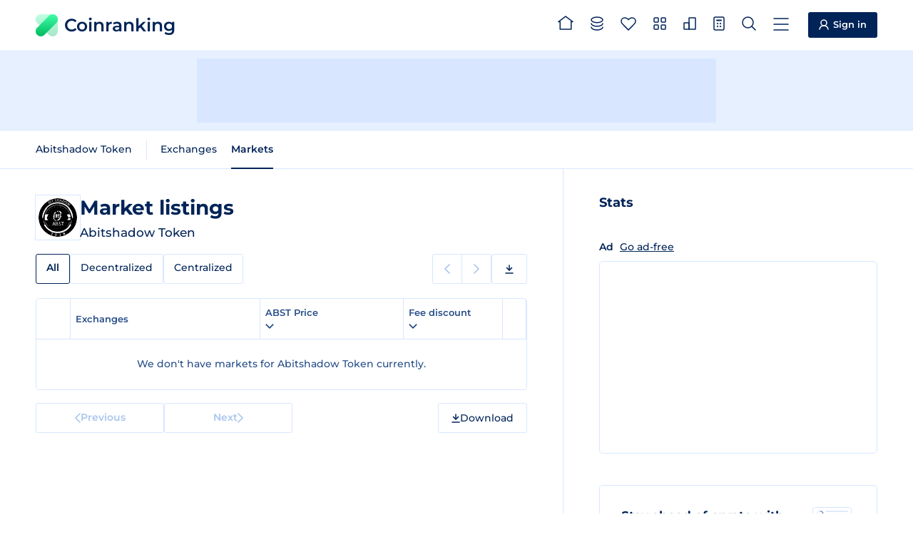

--- FILE ---
content_type: text/css; charset=utf-8
request_url: https://coinranking.com/static/index.DUUc1o6x.css
body_size: 29533
content:
@charset "UTF-8";@keyframes pulse{0%{transform:scale(.7);opacity:.4}to{transform:scale(1);opacity:0}}@keyframes real-time-pulse{0%{transform:scale(.2);opacity:.3}50%,to{transform:scale(1);opacity:0}}@keyframes pop{0%{transform:scale(1);fill:currentColor;stroke:currentColor}7%{fill:var(--negative-color);stroke:var(--negative-color);transform:scale(1.4)}15%{transform:scale(.9)}20%{transform:scale(1)}90%{fill:var(--negative-color);stroke:var(--negative-color)}to{fill:currentColor;stroke:currentColor}}@keyframes explode{0%{transform:scale(.3);opacity:0}10%{transform:scale(.9);opacity:1}65%{transform:scale(1.1);opacity:1}90%{transform:scale(1.3);opacity:0}to{transform:scale(1.3);opacity:0}}@keyframes price-up{0%{color:var(--secondary-positive-color)}50%{color:var(--secondary-positive-color)}to{color:var(--text-color)}}@keyframes price-down{0%{color:var(--secondary-negative-color)}50%{color:var(--secondary-negative-color)}to{color:var(--text-color)}}@keyframes fadeOut{0%{opacity:1}50%{opacity:1}75%{opacity:.9}to{opacity:0}}.logo{appearance:none;display:inline-flex;align-items:center;padding:1rem;margin:-1.1rem -1rem -1rem;text-decoration:none;white-space:nowrap;cursor:pointer;background:transparent;border:0;line-height:1;font-size:2.5rem;color:var(--text-color);vertical-align:middle;letter-spacing:0;font-weight:600}.logo:focus-visible{outline:.2rem auto var(--primary-color);outline-offset:0}.logo__img{width:3.1rem;height:3.1rem;vertical-align:middle;margin:0 .9rem 0 0;color:transparent}.logo__img--elite-account{width:3.4rem;height:3rem}.logo__badge--elite-account{position:relative;margin-left:1rem;font-size:1.3rem;background:linear-gradient(90deg,#f46100,#fcb200);-webkit-background-clip:text;-moz-background-clip:text;-ms-background-clip:text;background-clip:text;-webkit-text-fill-color:transparent;-moz-text-fill-color:transparent;color:transparent;padding:.5rem .67rem}.logo__badge--elite-account:before{content:"";position:absolute;inset:0;padding:.1rem;background:linear-gradient(90deg,#f46100,#fcb200);border-radius:.3rem;-webkit-mask:linear-gradient(#fff 0 0) content-box,linear-gradient(#fff 0 0);mask:linear-gradient(#fff 0 0) content-box,linear-gradient(#fff 0 0);-webkit-mask-composite:xor;mask-composite:exclude;pointer-events:none}@media (max-width: 600px){.logo{font-size:1.9rem}.logo__img{width:2.4rem;height:2.4rem;margin:0 .7rem 0 0}}.header{border-bottom:.1rem solid var(--border-color)}.header__wrapper{display:flex;align-items:center;padding:0rem 5rem;max-width:144rem;height:7.2rem;margin:0 auto -.1rem}.navigation{display:flex;margin:0 -1.5rem 0 auto;padding:0}.navigation__item{padding:2.4rem 1rem 2.7rem;height:7.2rem;margin:0;position:relative;color:var(--text-color);font-size:1.4rem;font-weight:600;text-decoration:none;transition:color .1s ease-out;white-space:nowrap;cursor:pointer}.navigation__item svg{vertical-align:middle;margin:0 .5rem 0 0;fill:currentColor;stroke:currentColor;stroke-width:.15rem;transition:stroke-width .1s ease-out}.navigation__item:after{content:"";position:absolute;margin:auto;right:1rem;bottom:0;left:1rem;height:.2rem;background-color:transparent;transition:background-color .1s ease-out}@media (hover: hover){.navigation__item:hover{color:var(--secondary-text-color)}.navigation__item:hover:after{background-color:var(--secondary-text-color)}}.navigation__item--active,.navigation__item.dropdown-active{font-weight:600}.navigation__item--active svg,.navigation__item.dropdown-active svg{stroke-width:.18rem}.navigation__item--active:after,.navigation__item.dropdown-active:after{height:.2rem;background-color:var(--text-color)}.navigation__badge{display:inline-block;margin:-.5rem .2rem 0 -1.6rem;vertical-align:middle;border:.2rem solid var(--background-color);background-color:currentColor;font-size:.9rem;font-weight:600;border-radius:1.1rem;line-height:1;padding:.3rem .4rem;min-width:1.9rem;min-height:1.9rem;text-align:center;transition:background-color .1s ease-out}.navigation__badge--small{min-width:1.5rem;min-height:1.5rem;margin:0rem 0rem 0rem -.7rem;padding:.2rem .4rem;font-size:.7rem;position:absolute}.navigation__badge--non-sticky{margin:-.1rem 0rem 0rem}.navigation__count{color:var(--background-color)}.header__cta{margin:-.2rem 0 0 3rem}@media (max-width: 1365px){.navigation__item{padding:2.4rem 1.2rem 2.7rem}.navigation__item svg{margin:0}.navigation__item:after{right:.5rem;left:.5rem}.navigation__label{display:none}}@media (max-width: 1179px){.navigation__item{display:none}.navigation__item--show-on-mobile{display:block}}@media (max-width: 600px){.header__wrapper{height:5.8rem;padding:0rem 2rem}.header .sign-in-button{padding:.6rem 1.1rem .8rem;margin:0 0 0 1.5rem}.header .sign-in-button__icon{margin:0}.navigation{margin:0 -.7rem 0 auto}.navigation__item{height:5.8rem;padding:1.8rem .7rem 1.9rem;margin:0rem}.navigation__item--active:after{width:2.2rem;left:.7rem}.navigation__item svg{margin-right:0}.navigation__badge{margin-right:-.2rem;margin-left:-1.1rem}.navigation__badge--non-sticky{margin:-.1rem 0 0}}.dropdown{display:none;position:absolute;z-index:99;top:-999px;left:-999px;width:22rem;padding:0;border:0;margin:0;overflow:visible;border-radius:.5rem}.dropdown::backdrop{background-color:transparent}.dropdown:focus{outline:none}.dropdown--fit-content{width:fit-content}.dropdown--medium{width:32rem}.dropdown--wide{width:46rem}.dropdown:not([open]){display:none}.dropdown[open]{display:block}.dropdown__triangle{position:absolute;top:-1.1rem;width:0;height:0;border-left:1.1rem solid transparent;border-right:1.1rem solid transparent;border-bottom:1.1rem solid var(--dropdown-background-color);z-index:1}.dropdown__panel{display:flex;flex-direction:column;position:relative;height:100%;width:100%;overflow:hidden;border-radius:.5rem;background-color:var(--dropdown-background-color);box-shadow:var(--box-shadow);min-height:10rem}.dropdown__header{display:flex;flex-shrink:0;justify-content:space-between;align-items:center;padding:1.7rem 3rem 1.6rem;border-bottom:.1rem solid transparent;position:relative;min-height:5.4rem;transition:border-color .1s ease-out;z-index:5}.dropdown__header--scrolling{border-color:var(--border-color)}.dropdown__header--mobile-only{display:none}.dropdown__header-left,.dropdown__header-right{display:flex;align-items:center;flex:2 1}.dropdown__header-right{justify-content:flex-end}.dropdown__search-form{flex-grow:100;padding:0 1.5rem 0 0}.dropdown__back-button{display:inline-flex;align-items:center;gap:.5rem;text-decoration:none;appearance:none;background:none;border:none;padding:1rem;margin:-1rem;cursor:pointer;color:var(--text-color);font-size:1.3rem;font-weight:600;transition:color .1s ease-out,transform .1s ease-out;user-select:none;-webkit-user-select:none}@media (hover: hover){.dropdown__back-button:hover{color:var(--secondary-text-color)}}.dropdown__back-button:active{transform:scale(.95)}.dropdown__back-button svg{display:block;stroke:currentColor}.dropdown__title{font-size:1.4rem;font-weight:600;color:var(--text-color);text-align:center;margin:0 1rem;text-wrap:balance;transition:transform .1s ease-out,opacity .1s ease-out}.dropdown__close-button{display:inline-block;appearance:none;background:none;border:none;padding:1rem;margin:-1rem;cursor:pointer;color:var(--text-color);transition:color .1s ease-out;border-radius:.3rem}.dropdown__close-button:hover{color:var(--secondary-text-color)}.dropdown__close-button:focus{outline:none}.dropdown__close-button:focus-visible{outline:.2rem solid var(--primary-color)}.dropdown__close-button svg{display:block;stroke:currentColor}.dropdown__content{overflow-y:auto;overscroll-behavior:contain;overflow-x:hidden;height:100%;min-height:8rem}.dropdown__body{padding:0rem 3rem 3rem}.dropdown__footer{display:flex;justify-content:space-between;align-items:center;padding:1rem 3rem;border-top:.1rem solid var(--border-color);min-height:4.7rem}.dropdown__loading{position:absolute;display:flex;justify-content:center;align-items:center;top:5.4rem;left:0;bottom:0;right:0;padding-bottom:2.5rem;pointer-events:none;background-color:var(--dropdown-background-color);z-index:4}.dropdown__spinner{display:block;height:2.4rem;width:2.4rem}.dropdown__ad-text{font-size:1.5rem;font-weight:500;color:var(--text-color)}@keyframes backdrop-fade{0%{opacity:0}to{opacity:1}}@media (max-width: 600px){.dropdown{top:0!important;left:0!important;position:fixed;width:100dvw;max-width:100dvw;max-height:100dvh!important;overscroll-behavior:contain;border-radius:0}.dropdown::backdrop{background-color:#001a2f99;opacity:0}.dropdown:not([open])::backdrop{animation:backdrop-fade 80ms ease backwards;animation-direction:reverse}.dropdown[open]::backdrop{animation:backdrop-fade .25s ease forwards}.dropdown__triangle{display:none}.dropdown__panel{margin-top:0!important;border-radius:0}.dropdown__header{padding-left:2rem;padding-right:2rem}.dropdown__header--mobile-only{display:flex}}.menu{color:var(--text-color)}.menu__section{padding:2rem 3rem;border-bottom:.1rem solid var(--border-color)}.menu__section:last-child{border-bottom:0}.menu hr{margin:0 0 .9rem}.menu__title{font-size:1.4rem;font-weight:700;margin:.9rem 0 1rem}.menu__list{padding:0;margin:0;list-style:none}.menu__item{display:block}.menu__link{appearance:none;display:block;text-decoration:none;background:none;border:0;color:var(--text-color);font-size:1.4rem;font-weight:600;transition:color .1s ease-out;padding:.9rem 0 1rem;margin:0;cursor:pointer;width:100%;text-align:left;position:relative}.menu__link:hover{color:var(--secondary-text-color)}.menu__link svg{vertical-align:middle;fill:currentColor;stroke:currentColor}.menu__list--sub .menu__link{font-weight:500}.menu__icon{display:inline-block;min-width:1.6rem;text-align:center;margin:-.5rem .8rem 0 0;vertical-align:middle}.menu__badge{display:inline-block;height:fit-content;color:var(--background-color);background-color:var(--text-color);border-radius:.3rem;font-size:1.2rem;font-weight:600;line-height:1;white-space:nowrap;padding:.4rem .5rem;vertical-align:middle;margin:-.2rem 0 0 .5rem}.menu__item-accordion{appearance:none;display:block;text-decoration:none;background:none;border:0;color:var(--text-color);font-size:1.4rem;font-weight:600;transition:color .1s ease-out;padding:.9rem 0 1rem;margin:0;cursor:pointer;width:100%;text-align:left;position:relative}.menu__item-accordion:hover{color:var(--secondary-text-color)}.menu__item-accordion svg{vertical-align:middle;fill:currentColor;stroke:currentColor}.menu__item-accordion.open .menu__accordion-caret{transform:rotate(180deg)}.menu__item-accordion-body{display:none}.menu__item-accordion.open+.menu__item-accordion-body{display:block;margin-left:2.4rem}.menu__accordion-button{appearance:none;display:flex;justify-content:space-between;align-items:center;padding:1.1rem 0;cursor:pointer;font-weight:500;width:100%;color:var(--text-color);border-color:var(--border-color);border-style:solid;border-width:.1rem 0 0 0;transition:color .1s ease-out;font-size:1.4rem;background:none}.menu__accordion-button--first{border-width:0}.menu__accordion-button:hover{color:var(--secondary-text-color)}.menu__accordion-caret{flex-shrink:0;margin-left:1rem;stroke:currentColor;transition:transform .3s ease-out}.menu__accordion-button.open .menu__accordion-caret{transform:rotate(180deg)}.menu__accordion-body{display:none}.menu__accordion-button.open+.menu__accordion-body{display:block;margin-left:1.6rem}.menu__account{display:flex;align-items:center;gap:1.4rem;margin-top:1rem}.menu__advertise{padding:1rem 1rem 2rem;text-align:center}.menu__banner{padding:.9rem 2rem;margin:.9rem 0 1rem;border:.1rem solid var(--border-color);border-radius:.3rem;text-align:left;height:4.6rem;display:flex;align-items:center;gap:.5rem;overflow:hidden;flex-wrap:nowrap}.menu__banner .logo__img--elite-account{width:2.4rem;height:2rem;margin:0 .5rem .3rem 0}.menu__banner .logo__img--deal{width:1.6rem;height:1.6rem;margin:0 .3rem 0 0}.menu__banner a{text-underline-offset:.2rem;flex-shrink:0}.menu__banner .menu__banner-text{white-space:nowrap;overflow:hidden;text-overflow:ellipsis;max-width:fit-content;flex:1}.sub-navigation{display:inline-flex;padding:0 1rem;margin:0;list-style:none}.sub-navigation:first-child{padding-left:0}.sub-navigation:last-child{padding-right:0}.sub-navigation__item{display:block}.sub-navigation__link{display:flex;align-items:center;gap:.5rem;position:relative;text-decoration:none;color:var(--text-color);font-size:1.4rem;transition:color .1s ease-out;white-space:nowrap;padding:1.7rem 1rem 1.8rem;margin:0;height:5.4rem}.sub-navigation__link svg{fill:currentColor;stroke:currentColor}.sub-navigation__link:after{content:"";position:absolute;margin:auto;right:1rem;bottom:0;left:1rem;height:.1rem;background-color:transparent;transition:background-color .1s ease-out}@media (hover: hover){.sub-navigation__link:hover{color:var(--secondary-text-color)}.sub-navigation__link:hover:after{background-color:var(--secondary-text-color)}}.sub-navigation__link--active{font-weight:600}.sub-navigation__link--active:after{height:.2rem;background-color:var(--text-color)}.sub-navigation__badge{display:inline-block;height:fit-content;color:var(--background-color);background-color:var(--text-color);border-radius:.3rem;font-size:1rem;font-weight:700;line-height:1;white-space:nowrap;padding:.3rem;vertical-align:middle;margin:0 0 0 .2rem}.sub-navigation+.sub-navigation{position:relative}.sub-navigation+.sub-navigation:before{content:"";position:absolute;top:50%;left:0;transform:translateY(-50%);width:0;height:50%;border-left:.1rem solid var(--border-color)}@media (max-width: 1179px){.sub-navigation__item--order-1{order:1}.sub-navigation__item--order-2{order:2}.sub-navigation__item--order-3{order:3}.sub-navigation__item--order-4{order:4}.sub-navigation__item--order-5{order:5}.sub-navigation__item--order-6{order:6}.sub-navigation__item--order-7{order:7}.sub-navigation__item--order-8{order:8}.sub-navigation__item--order-9{order:9}.sub-navigation__item--order-10{order:10}.sub-navigation__item--order-11{order:11}.sub-navigation__item--order-12{order:12}.sub-navigation__item--order-13{order:13}.sub-navigation__item--order-14{order:14}.sub-navigation__item--order-15{order:15}.sub-navigation__item--order-16{order:16}.sub-navigation__item--order-17{order:17}.sub-navigation__item--order-18{order:18}}@media (max-width: 600px){.sub-navigation{padding:0 .8rem}}.action-buttons{display:flex;gap:1rem;padding:.1rem 3rem 0;justify-content:stretch;flex-wrap:wrap}.action-buttons__button{display:flex;appearance:none;justify-content:space-between;align-items:center;padding:0 1.2rem;height:4.2rem;font-size:1.4rem;font-weight:500;color:var(--text-color);background:none;cursor:pointer;transition:border-color .1s ease-out;border:.1rem solid var(--border-color);border-radius:.3rem}.action-buttons__button--fluid{flex-grow:100}@media (hover: hover){.action-buttons__button:hover{border-color:var(--text-color)}}.action-buttons__button.dropdown-active{border-color:var(--text-color)}.action-buttons__button svg.stroke{stroke:currentColor}.action-buttons__button svg.fill{fill:var(--background-color)}.action-buttons__button-tab{gap:.2rem;padding:0 1.2rem;width:18rem;max-width:18rem;text-decoration:none;border-top-right-radius:0;border-bottom-right-radius:0;border-right:0rem;cursor:default;transition:border-color .1s ease-out}.action-buttons__button-tab--medium{width:22rem;max-width:22rem}.action-buttons__button-tab-wrapper{display:flex;align-items:center}.action-buttons__button-tab-wrapper:hover .action-buttons__button-tab,.action-buttons__button-tab-wrapper:hover .action-buttons__button-tab-select{border-color:var(--text-color)}.action-buttons__button-tab-close{display:flex;align-items:center;justify-content:center;stroke:var(--text-color);padding:1.5rem .5rem}.action-buttons__button-tab-close:hover{transform:scale(1.2)}.action-buttons__button-tab-logo-name{width:10rem;max-width:10rem;white-space:nowrap;overflow:hidden;text-overflow:ellipsis}.action-buttons__button-tab-logo-name--medium{width:14rem;max-width:14rem}.action-buttons__button-tab-logo-name-wrapper{display:flex;align-items:center;gap:.5rem}.action-buttons__button-tab-select{display:flex;align-items:center;height:4.2rem;color:var(--text-color);border-radius:.3rem;border:.1rem solid var(--border-color);padding:0 1.2rem;padding:2rem;border-bottom-left-radius:0;border-top-left-radius:0;transition:border-color .1s ease-out}.action-buttons__button-tab-select svg.stroke{stroke:currentColor}.action-buttons__caret{flex-shrink:0;margin:0 0 0 1rem}@media (max-width: 600px){.action-buttons{padding:.1rem 2rem 0}.action-buttons__button-tab{width:16rem;min-width:0;padding:0 1.2rem}.action-buttons__button-tab-logo-name{width:11rem}}.table-container{position:relative}.table{scroll-margin-top:5.4rem}.table-header-flex{display:flex;align-items:center;justify-content:space-between}.table table{width:100%;border-spacing:0;border:.1rem solid var(--border-color);border-radius:.5rem}.table table thead{position:sticky;top:0;z-index:2}.table table thead th{background-color:var(--background-color)}body:has(.action-bar__wrapper) .table table thead{top:5.4rem}.table .percentage-1{width:1%}.table .percentage-5{width:5%}.table .percentage-10{width:10%}.table .percentage-20{width:20%}.table .percentage-22{width:22%}.table .percentage-25{width:25%}.table .percentage-29{width:29%}.table .percentage-30{width:30%}.table .percentage-31{width:31%}.table .percentage-36{width:36%}.table .percentage-33{width:33%}.table .percentage-34{width:34%}.table .percentage-39{width:39%}.table .percentage-50{width:50%}.table .percentage-56{width:56%}.table .percentage-59{width:59%}.table__sub-item{font-size:1.3rem;font-weight:500;color:var(--secondary-text-color)}.table-empty{display:flex;flex-direction:column;align-items:center;padding:3.5rem 0}.table-empty-title{font-size:1.6rem;font-weight:600;color:var(--text-color);text-align:center}.table-empty-text{font-weight:500;padding-top:.5rem;line-height:2.4rem;white-space:initial;max-width:30rem;font-size:1.4rem}@media (max-width: 600px){.table-empty{padding:2.5rem 0}.table-empty-title{font-size:1.6rem}.table-empty-text{font-size:1.4rem;max-width:25rem}}.table:has(dropdown-select) thead th dropdown-select{display:flex;justify-content:space-between;align-items:center;gap:4px;padding:1rem}.table:has(dropdown-select) thead th dropdown-select .info-button span{border-color:var(--secondary-text-color);color:var(--secondary-text-color)}.table:has(dropdown-select) thead th dropdown-select .info-button.tooltip-active span{background-color:var(--secondary-text-color);color:var(--background-color)}.table:has(dropdown-select) thead th dropdown-select .order--active svg{stroke:currentColor;fill:currentColor}.table:has(dropdown-select) thead th dropdown-select:hover{color:var(--text-color)}.table:has(dropdown-select) thead th dropdown-select:hover .info-button span{border-color:var(--text-color)}.table:has(dropdown-select) thead th dropdown-select:hover .info-button.tooltip-active span{background-color:var(--text-color)}.table:has(dropdown-select) thead th:has(dropdown-select){padding:0rem}.table:has(dropdown-select) thead th:has(dropdown-select):hover{cursor:pointer;box-shadow:0 0 0 .1rem var(--text-color) inset}.table:has(dropdown-select) thead th:has(dropdown-select):first-child{padding-left:1rem}.table:has(dropdown-select) thead th:has(dropdown-select):first-child:hover{border-top-left-radius:.5rem}.table:has(dropdown-select) thead th:has(dropdown-select):last-child{padding-right:1rem}.table:has(dropdown-select) thead th:has(dropdown-select):last-child:hover{border-top-right-radius:.5rem}.table:has(dropdown-select) thead th:last-child{border-right:none}.table.no-right-border thead th{border-right:none}.table thead th{font-size:1.3rem;font-weight:600;text-align:left;color:var(--secondary-text-color);border-bottom:.1rem solid var(--border-color);border-right:.1rem solid var(--border-color);padding:1rem .7rem;white-space:nowrap}.table thead th:has(.order):not(:has(dropdown-select)){padding:0}.table thead th:has(.order):not(:has(dropdown-select)) .order{padding:1rem}.table thead th:has(.order):not(:has(dropdown-select)) .order:hover{box-shadow:0 0 0 .1rem var(--text-color) inset}.table thead th:has(.order):not(:has(dropdown-select)):first-child .order:hover{border-top-left-radius:.5rem}.table thead th:has(.order):not(:has(dropdown-select)):last-child .order:hover{border-top-right-radius:.5rem}.table thead th:first-child{border-top-left-radius:.5rem;padding-left:2rem}.table thead th:last-child{border-top-right-radius:.5rem;padding-right:2rem}.table thead th.align-right{text-align:right}.table thead th.align-center{text-align:center}@media (max-width: 600px){.table thead th.align-right-mobile{text-align:right;padding-right:2rem}}.table tbody{transition:opacity .1s ease-out,transform .1s ease-out}.table tbody .recommended svg{fill:var(--background-color);stroke:currentColor}.table tbody .recommended .recommended--disabled{stroke:var(--disabled-color)}.table.htmx-request tbody,.table.htmx-swapping tbody,.table.htmx-settling tbody{opacity:0;transform:translateY(-.5rem)}.table tbody td{font-size:1.4rem;color:var(--text-color);border-bottom:.1rem solid var(--border-color);padding:.8rem .7rem .9rem;height:5.9rem;white-space:nowrap}.table tbody td:first-child{padding-left:2rem}.table tbody td:last-child{padding-right:2rem}.table tbody td.strong{font-weight:700}.table tbody td.semibold{font-weight:600}.table tbody td.price{font-variant-numeric:tabular-nums;-moz-font-feature-settings:"tnum";-webkit-font-feature-settings:"tnum";font-feature-settings:"tnum";letter-spacing:-.065em}.table tbody td.small{font-size:1.3rem}@media (max-width: 600px){.table tbody td.align-right-mobile{text-align:right;padding-right:2rem}}.table tbody td.notice-missing-data-wrapper{padding-top:0rem;padding-bottom:0rem;height:44px}.table tbody td .notice-missing-data{display:block;margin-left:auto;margin-right:auto;width:fit-content;gap:.5rem;color:var(--secondary-text-color);white-space:normal;margin-block-start:-.1rem;margin-block-end:.1rem;line-height:1.4;padding:1.3rem 0}.table tbody td .notice-missing-data svg{fill:var(--secondary-text-color);stroke:var(--secondary-text-color);flex-shrink:0;vertical-align:-.2rem}.table tbody td .notice-missing-data a{white-space:nowrap}.table tbody tr.highlighted-row{background-color:var(--highlight-background);animation:highlight-fade 1s ease-in forwards}.table tbody tr:last-child td{border-bottom:none}.table tbody .table__sponsored-row td{height:6rem;padding-top:0;padding-bottom:0;background-color:var(--hover-background-color)}.table__spinner{width:1.4rem;height:1.4rem;vertical-align:middle;margin:-.2rem 0 0;opacity:0;transition:opacity .1s ease-out;stroke:currentColor}.table__spinner--absolute-center{position:absolute;top:50%;left:50%;transform:translate(-50%,-50%)}.htmx-request:not(body) .table__spinner{opacity:1}.table tfoot td{font-size:1.4rem;color:var(--text-color);border-top:.1rem solid var(--border-color);text-align:center}.table tfoot td a{display:block;color:currentColor;text-decoration:none;font-weight:600;transition:color .1s ease-out;padding:.7rem .6rem .8rem;width:100%}.table tfoot td a:hover{color:var(--secondary-text-color)}.table-header-tooltip-wrapper{display:inline-flex;align-items:center;gap:.5rem}.order{color:currentColor;text-decoration:none;transition:color .1s ease-out;display:block;height:100%}.order svg{width:.8rem;height:.6rem;vertical-align:middle;margin:-.1rem .2rem 0;stroke:var(--sort-arrow-color);fill:var(--sort-arrow-color)}.order-arrow svg{width:1rem;height:1rem;stroke:none;fill:none}.order:hover{color:var(--text-color)}.order--asc svg{transform:rotate(180deg)}.order--active svg{stroke:var(--sort-arrow-active-color);fill:var(--sort-arrow-active-color)}.table-tabs-wrapper{display:flex;justify-content:space-between;gap:1rem 2rem;margin:0 -2rem 2rem}.table-tabs-wrapper .sub-pagination-and-download{margin-right:2rem}.table-tabs{display:inline-flex;padding:0 2rem;gap:1rem}.table-tabs__tab{appearance:none;background:none;border:.1rem solid var(--border-color);border-radius:.3rem;box-shadow:none;color:var(--text-color);white-space:nowrap;font-size:1.4rem;font-weight:500;cursor:pointer;padding:.9rem 1.4rem 1rem;margin:0;transition:border-color .1s ease-out,background-color .05 ease-out;text-decoration:none;height:4.2rem;user-select:none;-webkit-user-select:none}@media (hover: hover){.table-tabs__tab:hover{border-color:var(--text-color)}}.table-tabs__tab.hsc-tapped{background-color:var(--active-background-color)}.table-tabs__tab--active{font-weight:600;border-color:var(--text-color);cursor:default}.table-tabs__tab--active.hsc-tapped{background-color:var(--background-color)}.title-section .table-tabs{padding-right:2rem;margin:0}@keyframes highlight-fade{0%,50%{background-color:var(--highlight-background)}to{background-color:transparent}}@media (max-width: 1365px) and (min-width: 1180px){.table .tablet-percentage-58{width:58%}.table .tablet-percentage-59{width:59%}.table .tablet-percentage-39{width:39%}.table .tablet-percentage-1{width:1%}}@media (max-width: 600px){.table{margin:0 -2rem}.table table{border-radius:0;border-width:.1rem 0 0 0}.table .mobile-percentage-70{width:70%}.table .mobile-percentage-58{width:58%}.table .mobile-percentage-59{width:59%}.table .mobile-percentage-50{width:50%}.table .mobile-percentage-39{width:39%}.table .mobile-percentage-30{width:30%}.table .mobile-percentage-25{width:25%}.table .mobile-percentage-20{width:20%}.table .mobile-percentage-1{width:1%}.table__sub-item{font-size:1.2rem}.table .last-column-mobile{padding-right:2rem}.table tbody td{padding:.8rem .5rem .9rem}.table tbody td.small{font-size:1.2rem}.table tbody .table__sponsored-row td{height:8.2rem;padding-left:2rem;padding-right:2rem}.table tfoot td{border-top:none;padding:0 2rem;font-size:1.3rem}.table tfoot td a{border:.1rem solid var(--border-color);border-radius:.3rem;padding:.8rem .6rem .9rem}.table-tabs__tab{font-size:1.3rem;padding:1.1rem 1.2rem 1.15rem}.favorite-table tbody tr:last-child td{border-bottom:.1rem solid var(--border-color)}table:not(:has(tfoot))+.icon-description-section{padding:.7rem 2rem}}favorite-heart{display:block;margin:-1rem}.favorite-heart{appearance:none;display:block;cursor:pointer;background:none;border:none;transition:color .1s ease-out;color:var(--secondary-text-color);padding:1rem;margin:0;position:relative;transition:transform .1s ease-out}.favorite-heart:hover{color:var(--text-color);transform:scale(1.1)}.favorite-heart svg{display:block;stroke:currentColor;fill:transparent;width:1.5rem;height:1.4rem}.favorite-heart:before{content:"";position:absolute;background-image:url(/static/circles-animation.svg);background-size:100%;background-repeat:no-repeat;width:2.7rem;height:2.7rem;top:.3rem;left:.4rem;opacity:0}.favorite-heart:after{content:"";position:absolute;background-image:url(/static/stripes-animation.svg);background-size:100%;background-repeat:no-repeat;width:2.1rem;height:2.1rem;top:.55rem;left:.65rem;opacity:0}.favorite-heart.animate svg{animation:pop 1.2s linear}.favorite-heart.animate:before{animation:explode 1.2s linear}.favorite-heart.animate:after{animation:explode 1.2s linear}.hero .favorite-heart svg{stroke:var(--favorite-heart-color)}[favorited=true] .favorite-heart svg{stroke:currentColor;fill:currentColor}.hero [favorited=true] .favorite-heart svg{stroke:var(--favorite-heart-color);fill:var(--favorite-heart-color)}.coin-action-dropdown__trigger{display:inline-flex;align-items:center;gap:.6rem;appearance:none;background:none;border:.1rem solid var(--border-color);border-radius:.4rem;padding:.55rem 1rem;cursor:pointer;color:var(--text-color);font-size:1.4rem;font-weight:500;transition:color .1s ease-out,border-color .1s ease-out,background-color .1s ease-out}.coin-action-dropdown__trigger--compact{color:var(--secondary-text-color);padding:0rem;border:none;border-radius:0}.coin-action-dropdown__trigger--compact:hover{color:var(--text-color)}.coin-action-dropdown__trigger:hover{border-color:var(--text-color)}.coin-action-dropdown__trigger svg{stroke:currentColor}.coin-action-dropdown__trigger--favorited .coin-action-dropdown__icon--added{fill:currentColor;display:block}.coin-action-dropdown__trigger--favorited .coin-action-dropdown__icon--no-added{display:none}.coin-action-dropdown__trigger--favorited .coin-action-dropdown__text--added{display:block}.coin-action-dropdown__trigger--favorited .coin-action-dropdown__text--add{display:none}.coin-action-dropdown__trigger-container{display:flex;align-items:center;justify-content:center;padding:1rem;margin:-1rem}.coin-action-dropdown__icon{width:1.6rem;height:1.6rem}.coin-action-dropdown__icon--no-added{display:block}.coin-action-dropdown__icon--added,.coin-action-dropdown__text--added{display:none}.coin-action-dropdown__text--add{display:block}.coin-action-menu{padding:1rem 1.5rem}.coin-action-menu__item{display:flex;align-items:center;gap:1rem;width:100%;padding:1rem;appearance:none;background:none;border:none;text-decoration:none;color:var(--text-color);font-size:1.4rem;font-weight:500;cursor:pointer;transition:background-color .1s ease-out;text-align:left;border-radius:.4rem;white-space:nowrap}.coin-action-menu__item:hover{background-color:var(--hover-background-color)}.coin-action-menu__item svg{display:block;flex-shrink:0;stroke:currentColor;fill:none}.coin-action-menu__item--favorite .coin-action-menu__icon--add{display:block}.coin-action-menu__item--favorite .coin-action-menu__icon--add svg{fill:currentColor}.coin-action-menu__item--favorite .coin-action-menu__icon--remove{display:none}.coin-action-menu__item--favorite .coin-action-menu__text--add{display:block}.coin-action-menu__item--favorite .coin-action-menu__text--remove,.coin-action-menu__item--favorited .coin-action-menu__icon--add{display:none}.coin-action-menu__item--favorited .coin-action-menu__icon--remove{display:block}.coin-action-menu__item--favorited .coin-action-menu__icon--remove svg{fill:currentColor}.coin-action-menu__item--favorited .coin-action-menu__text--add{display:none}.coin-action-menu__item--favorited .coin-action-menu__text--remove{display:block}.coin-action-menu__item-icon{width:1.6rem;height:1.6rem}@media (max-width: 600px){.coin-action-menu{padding:0rem 1.5rem 1rem}}.coin-profile{display:grid;align-items:center;grid-template-areas:"logo name" "logo symbol";gap:0 1.4rem;justify-content:flex-start;text-decoration:none;transition:color .1s ease-out;padding:.3rem;margin:-.3rem;cursor:pointer}.coin-profile--no-symbol{grid-template-areas:"logo name"}.coin-profile:hover{color:var(--secondary-text-color)}.coin-profile:focus-visible{outline:.2rem solid var(--primary-color);outline-offset:.2rem}.coin-profile__logo-wrapper{grid-area:logo;display:block;width:3.2rem;height:3.2rem;border-radius:3.2rem;background:#fff;border:.2rem solid #fff;overflow:hidden;outline:.1rem solid var(--border-color)}.coin-profile__logo{display:block;width:2.8rem;height:2.8rem;user-select:none;-webkit-user-select:none;-webkit-user-drag:none}.coin-profile__name{grid-area:name;font-size:1.4rem;font-weight:600;text-overflow:ellipsis;overflow:hidden}.coin-profile__symbol{grid-area:symbol;font-size:1.3rem;font-weight:500;color:var(--secondary-text-color);text-overflow:ellipsis;overflow:hidden;display:flex;align-items:center;gap:.4rem}.coin-profile__symbol svg{vertical-align:middle;margin:-.3rem 0 0}.coin-profile__symbol--green{color:var(--positive-color)}.coin-profile__warning{vertical-align:middle;margin:-.3rem 0 0}:root.dark-theme .coin-profile__logo-wrapper{outline:none}@media (prefers-color-scheme: dark){:root:not(.light-theme) .coin-profile__logo-wrapper{outline:none}}@media (prefers-reduced-motion: reduce){.coin-profile__button--hot:after{animation:none}}@media (max-width: 600px){.coin-profile{gap:0 .8rem}.coin-profile__logo-wrapper{width:3rem;height:3rem}.coin-profile__logo{width:2.6rem;height:2.6rem}.coin-profile__warning{width:1.1rem}}.change{display:inline-flex;flex-direction:column;color:var(--neutral-color);align-items:end;font-weight:600;font-size:1.3rem}.change--positive{color:var(--positive-color)}.change--negative{color:var(--negative-color)}.change__percentage{font-size:1.3rem;font-weight:600}.change__sparkline{width:6rem;height:2rem}.current{font-weight:500}.stats-change{font-size:1.3rem;font-weight:600;color:var(--neutral-color)}.stats-change--text-color{color:var(--text-color)}.stats-change--positive{color:var(--positive-color)}.stats-change--negative{color:var(--negative-color)}.stats-change--normal-font{font-size:1.4rem;font-weight:500}.breaking-signals{padding:0;margin:0;border-collapse:collapse;width:100%}.breaking-signals tfoot td{padding:1.2rem 0 0}.breaking-signals__button{appearance:none;cursor:pointer;background:none;border-radius:.5rem;border-color:var(--border-color);border-style:solid;border-width:.1rem;font-size:1.4rem;color:var(--text-color);font-weight:600;text-align:center;width:100%;padding:.9rem 2rem 1rem;transition:color .1s ease-out}.breaking-signals__button:hover{color:var(--secondary-text-color)}.breaking-signal{border-bottom:.1rem solid var(--border-color)}.breaking-signal__logo-link{display:block;position:relative}.breaking-signal a{text-decoration:none}.breaking-signal__cell{padding:1.2rem 0}.breaking-signal__cell--time{font-size:1.3rem;color:var(--secondary-text-color)}.breaking-signal__cell--profile{padding-left:.8rem;padding-right:1.1rem}.breaking-signal__cell--message{font-size:1.4rem;font-weight:500;color:var(--text-color);width:100%}.breaking-signal:first-child .breaking-signal__cell{padding-top:0}.breaking-signal:last-child{border-bottom:none}.breaking-signal__message{cursor:pointer;transition:color .1s ease-out}.breaking-signal__message:hover{color:var(--secondary-text-color)}.breaking-signal__favorited{display:flex;justify-content:center;align-items:center;width:1.6rem;height:1.6rem;border-radius:1.6rem;background-color:var(--background-color);position:absolute;top:-.3rem;right:-.3rem}.breaking-signal__favorited svg{margin:.1rem 0 0;fill:var(--secondary-text-color);stroke:var(--secondary-text-color)}.breaking-signal__logo-wrapper{display:block;width:3.2rem;height:3.2rem;border-radius:3.2rem;background:#fff;border:.2rem solid #fff;overflow:hidden;outline:.1rem solid var(--border-color)}.breaking-signal__logo{display:block;width:2.8rem;height:2.8rem;user-select:none;-webkit-user-select:none;-webkit-user-drag:none}:root.dark-theme .breaking-signal__logo-wrapper{outline:none}@media (prefers-color-scheme: dark){:root:not(.light-theme) .breaking-signal__logo-wrapper{outline:none}}@media (max-width: 600px){.breaking-signal__logo-wrapper{width:3rem;height:3rem}.breaking-signal__logo{width:2.6rem;height:2.6rem}}.faq{display:block;border-radius:.5rem;border:.1rem solid var(--border-color);color:var(--text-color)}.faq__qa{margin:0}.faq__question{display:flex;justify-content:space-between;align-items:center;padding:1.4rem 2rem 1.5rem;cursor:pointer;border-top:.1rem solid var(--border-color);transition:color .1s ease-out;font-size:1.4rem;text-wrap:balance}.faq__question:first-child{border-top:none}.faq__question:hover{color:var(--secondary-text-color)}.faq__question svg{flex-shrink:0;margin-left:1rem;stroke:currentColor;transition:transform .3s ease-out}.faq__answer{display:none;padding:0 2rem 1.5rem;font-size:1.4rem;margin:0;line-height:1.8}.faq__question--open svg{transform:rotate(180deg)}.faq__question--open+.faq__answer{display:block}.faq__not-found{padding:1rem 2rem 1.1rem;margin:0;font-size:1.4rem;text-wrap:balance;text-align:center}.faq__button{appearance:none;cursor:pointer;background:none;border-color:var(--border-color);border-style:solid;border-width:.1rem 0 0;font-size:1.4rem;color:var(--text-color);font-weight:600;text-align:center;width:100%;padding:.9rem 2rem 1rem;transition:color .1s ease-out}.faq__button:hover{color:var(--secondary-text-color)}.content{display:flex;max-width:144rem;margin:0 auto;padding:0 5rem}.content__block{border-radius:2rem;border:.1rem solid var(--border-color);padding:3rem;max-width:56rem;margin:3rem auto 5rem;text-align:center}.content__main{flex-grow:1;max-width:calc(100% - 44rem);padding:1.3rem 5rem 6.2rem 0;border-right:.1rem solid var(--border-color)}.content__aside{width:100%;max-width:44rem;padding:1.8rem 0 4rem 5rem}@media (max-width: 1179px){.content{padding:1.8rem 5rem 6.7rem;flex-direction:column}.content__order-1{order:1}.content__order-2{order:2}.content__order-3{order:3}.content__order-4{order:4}.content__order-5{order:5}.content__order-6{order:6}.content__order-7{order:7}.content__order-8{order:8}.content__order-9{order:9}.content__order-10{order:10}.content__order-11{order:11}.content__order-12{order:12}.content__order-13{order:13}.content__order-14{order:14}.content__order-15{order:15}.content__order-16{order:16}.content__order-17{order:17}.content__order-18{order:18}.content__main{display:contents;padding-right:0;margin-right:0;max-width:none;border-right:none}.content__aside{display:contents;max-width:none;padding-left:0}}@media (max-width: 600px){.content{padding:.8rem 2rem 5.2rem}}.tabs{display:inline-flex;align-items:center;gap:.8rem;padding:0 1rem}.tabs__item{display:inline-block;position:relative;text-decoration:none;font-size:1.4rem;font-weight:500;color:var(--text-color);padding:.6rem 1rem;transition:border-color .1s ease-out;cursor:pointer;border-radius:.3rem;border:.1rem solid var(--border-color)}.tabs__item:hover{border-color:var(--text-color)}.tabs__item--active{border-color:var(--text-color);font-weight:600}.tabs__item:focus-visible{outline-color:var(--secondary-text-color);border-color:var(--secondary-text-color);outline-width:.2rem;outline-offset:-.2rem;outline-style:solid;transition:none}@media (max-width: 600px){.tabs{padding:0 2rem}}.dds{padding:.2rem 3rem 2rem}.dds__shortcut{display:inline-block;font-size:1rem;font-weight:600;color:var(--text-color);border-radius:.3rem;padding:.1rem .2em;margin:0 0 0 .5rem;text-transform:uppercase;text-align:center;min-width:1.6rem;min-height:1.5rem;line-height:1;border-color:var(--border-color);border-style:solid;border-width:.1rem .1rem .2rem;vertical-align:middle}.dds__content{padding:1.8rem 0 0}.dds__tabs{margin:0 -1rem}.dds__results{opacity:1;transform:translateY(0);transition:opacity .1s ease-out,transform .1s ease-out}.dds__empty{margin:0;padding:.5rem 1rem 1rem;overflow-wrap:anywhere;text-wrap:balance;color:var(--text-color)}.dds.htmx-request .dds__results,.dds.htmx-swapping .dds__results,.dds.htmx-settling .dds__results{opacity:0;transform:translateY(-.5rem)}.dds__title{display:flex;justify-content:space-between;font-size:1.3rem;font-weight:600;margin:0 0 1rem;color:var(--text-color)}.dds__title-value-label{color:var(--secondary-text-color)}.dds__list{margin:0 -1rem}.dds__option{display:flex;appearance:none;background:var(--dropdown-background-color);border:0;border-radius:0;box-shadow:none;color:var(--text-color);font-size:1.4rem;font-weight:500;cursor:pointer;padding:.6rem 1rem .7rem;border-radius:.3rem;margin:0;min-height:3.2rem;width:100%;align-items:center;text-align:left;transition:color .1s ease-out,background-color .1s ease-out}.dds__option--selected{font-weight:700}.dds__option--non-text-decorated{text-decoration:none}.dds__option:disabled{color:var(--disabled-color);cursor:not-allowed}@media (hover: hover){.dds__option:hover:not(:disabled){background-color:var(--hover-background-color);color:var(--secondary-text-color)}}.dds__option:focus-visible{background-color:var(--hover-background-color);color:var(--secondary-text-color);outline-color:var(--secondary-text-color);outline-width:.2rem;outline-offset:0;outline-style:solid;transition:none}.dds__option:disabled{opacity:.5;cursor:not-allowed}.dds__option-icon{margin-left:auto}.dds__icon{min-width:1.8rem;margin:0 1rem 0 0;vertical-align:middle}.dds__icon svg{display:block}.dds__icon svg.stroke{stroke:currentColor}.dds__icon svg.fill{fill:currentColor}.dds__results{padding:.4rem 0 0}.dds__results:first-child .dds__section:first-child{padding-top:0}.dds__section{padding:1.2rem 0 0}.dds__more{margin:.5rem 0 0;appearance:none;background:none;border:.1rem solid var(--border-color);border-radius:.3rem;font-size:1.3rem;font-weight:700;color:var(--secondary-text-color);width:100%;height:3.2rem;cursor:pointer;transition:color .1s ease-out}.dds__more:hover{color:var(--secondary-text-color)}.dds__more:focus-visible{color:var(--secondary-text-color);outline-color:var(--secondary-text-color);outline-width:.1rem;border-color:var(--secondary-text-color);outline-offset:0;outline-style:solid;transition:none}.dds__spinner{display:none;margin:1rem auto 0rem;stroke:var(--text-color)}.dds__section.htmx-request .dds__spinner,.dds__list.htmx-request .dds__spinner{display:block}.dds__radio-group{display:flex;flex-direction:column;border-radius:.5rem}.dds__radio-option{display:flex;align-items:center;gap:1rem;color:var(--text-color);padding:1rem 2rem;border:.1rem solid var(--border-color);cursor:pointer;margin-bottom:-.1rem;transition:border-color .1s ease-out;z-index:1}@media (hover: hover){.dds__radio-option:hover{border-color:var(--text-color);z-index:2}}.dds__radio-option:has(input:checked){border-color:var(--text-color);z-index:2}.dds__radio-option:has(input:disabled):not(.dds__radio-option--visually-enabled){cursor:not-allowed;color:var(--disabled-color);background:var(--disabled-background-color)}@media (hover: hover){.dds__radio-option:has(input:disabled):not(.dds__radio-option--visually-enabled):hover{border-color:var(--disabled-color)}}.dds__radio-option:has(input:focus-visible){outline:.2rem solid var(--focus-color);outline-offset:0;border-color:var(--text-color);z-index:3}.dds__radio-option:first-child{border-top-left-radius:.5rem;border-top-right-radius:.5rem}.dds__radio-option:last-child{border-bottom-left-radius:.5rem;border-bottom-right-radius:.5rem;margin-bottom:0}.dds__radio-option input[type=radio]{width:1.5rem;height:1.5rem;border:.1rem solid var(--border-color);border-radius:50%;appearance:none;cursor:pointer;display:grid;place-content:center;margin:.1rem;transition:border-color .1s ease-out}.dds__radio-option input[type=radio]:focus-visible{outline:none}.dds__radio-option input[type=radio]:after{content:"";width:.9rem;height:.9rem;border-radius:100%;transform:scale(0);transition:.12s transform ease-out;box-shadow:inset 1em 1em var(--text-color)}.dds__radio-option input[type=radio]:checked{border-color:var(--text-color)}.dds__radio-option input[type=radio]:checked:after{transform:scale(1)}@media (max-width: 600px){.dds{padding:.1rem 2rem 3rem}.dds__shortcut{display:none}.dds__tabs{margin:0 -2rem}}.input-field{appearance:none;border:.1rem solid var(--border-color);border-radius:.3rem;color:var(--text-color);font-size:1.6rem;font-weight:500;background:none;height:4.5rem;padding:0 1rem;width:100%}.input-field[type=search]{padding-left:4.2rem;background-image:url(/static/form/light-theme/magnifying-glass.svg);background-repeat:no-repeat;background-position:left 1.8rem center;background-size:1.4rem}.input-field[type=search]::-webkit-search-cancel-button{appearance:none;width:1rem;height:1rem;background-image:url(/static/form/light-theme/clear.svg);background-repeat:no-repeat;background-position:center;background-size:1rem;cursor:pointer}.input-field::placeholder{color:var(--placeholder-color);text-overflow:ellipsis;overflow:hidden}.input-field:focus{border-color:var(--secondary-text-color);outline-color:var(--secondary-text-color);outline-width:.1rem;outline-offset:0;outline-style:solid}.input-field.htmx-request{background-image:url(/static/form/light-theme/spinner.svg)!important}:root.dark-theme .input-field[type=search]{background-image:url(/static/form/dark-theme/magnifying-glass.svg)}:root.dark-theme .input-field[type=search]::-webkit-search-cancel-button{background-image:url(/static/form/dark-theme/clear.svg)}:root.dark-theme .input-field.htmx-request{background-image:url(/static/form/dark-theme/spinner.svg)!important}@media (prefers-color-scheme: dark){:root:not(.light-theme) .input-field[type=search]{background-image:url(/static/form/dark-theme/magnifying-glass.svg)}:root:not(.light-theme) .input-field[type=search]::-webkit-search-cancel-button{background-image:url(/static/form/dark-theme/clear.svg)}:root:not(.light-theme) .input-field.htmx-request{background-image:url(/static/form/dark-theme/spinner.svg)!important}}.promotion-block{padding-top:2.7rem!important;padding-bottom:3.4rem}.promotion-block__content{padding:3rem;border-style:solid;border-color:var(--border-color);border-width:.1rem .1rem 0;border-radius:.5rem .5rem 0 0}.promotion-block__image{float:right;margin:0 0 1rem 1rem}.promotion-block__title{font-size:1.7rem;font-weight:700;color:var(--text-color);line-height:1.5;margin:0;text-wrap:balance}.promotion-block__description{font-size:1.4rem;color:var(--text-color);line-height:1.8;margin:1rem 0 0;text-wrap:balance}.promotion-block__button{display:block;cursor:pointer;background:none;border-color:var(--border-color);border-style:solid;border-width:.1rem;border-radius:0 0 .5rem .5rem;font-size:1.4rem;color:var(--text-color);font-weight:600;text-align:center;text-decoration:none;width:100%;padding:1rem 2rem 1.1rem;transition:color .1s ease-out}.promotion-block__button:hover{color:var(--secondary-text-color)}.promotion-block__button svg{stroke:currentColor}.top-leaderboard{display:flex;justify-content:center;background-color:var(--secondary-background-color);border-bottom:.1rem solid var(--border-color)}.top-leaderboard__slot{display:flex;justify-content:center;align-items:center;color:#36598d;font-weight:700;font-size:1.2rem;width:728px;height:90px;background-color:var(--border-color);margin:1rem 0rem}.top-leaderboard__slot iframe,.top-leaderboard__slot img{display:block}@media (max-width: 1179px){.top-leaderboard__slot{margin:0}}@media (max-width: 768px){.top-leaderboard__slot{width:320px;height:50px}}.action-bar{position:sticky;top:0;z-index:90;min-height:5.4rem;background-color:var(--background-color);border-bottom:.1rem solid var(--border-color)}.action-bar__wrapper{display:flex;align-items:center;max-width:144rem;margin:0 auto -.1rem;height:5.4rem;padding:0 3rem}.action-bar__navigation{display:inline-flex;flex:1;padding:0 1rem}.action-bar .hsc__overflow-left,.action-bar .hsc__overflow-right{top:.1rem;bottom:.1rem}@media (max-width: 600px){.action-bar__wrapper{padding:0;flex-direction:column;align-items:start}}.footer{border-top:.1rem solid var(--border-color);padding:5.5rem 5rem 3.5rem}.footer__container{display:grid;max-width:134rem;margin:0 auto;gap:3rem;grid-template-areas:"details nav1 nav2 nav3 nav4" "legal legal legal legal legal";grid-template-columns:minmax(32rem,3fr) repeat(4,minmax(0,1fr))}.footer__details{grid-area:details}.footer__partners{margin:2rem 0 0}.footer__partners-title{font-size:1.5rem;font-weight:700;margin:0 0 .8rem;color:var(--heading-color)}.footer__partners-text{font-size:1.4rem;font-weight:500;line-height:1.6;color:var(--text-color)}.footer__partners-text a{text-decoration:underline;text-underline-offset:.2rem;text-decoration-thickness:.1rem;transition:color .1s ease-out}.footer__partners-text a:hover{color:var(--secondary-text-color)}.footer__partners-logos{display:grid;grid-template-columns:auto auto auto;gap:2rem 4rem;justify-content:start;align-items:center;margin-top:3rem}.footer__partners-logos a{display:flex;align-items:center;justify-content:center;transition:opacity .15s ease-out}.footer__partners-logos a:hover{opacity:.7}.footer__partners-logos a svg{height:auto;max-height:3.2rem;width:auto}.footer__title{font-size:1.6rem;margin:0 0 .8rem}.footer__nav--1{grid-area:nav1}.footer__nav--2{grid-area:nav2}.footer__nav--3{grid-area:nav3}.footer__nav--4{grid-area:nav4}.footer__nav ul{list-style:none;padding:0;margin:0}.footer__nav a,.footer__nav button{appearance:none;border:0;background:none;display:block;text-decoration:none;padding:.7rem 0;transition:color .1s ease-out;color:var(--text-color);font-size:1.4rem;font-weight:500;cursor:pointer}.footer__nav a:hover,.footer__nav button:hover{color:var(--secondary-text-color)}.footer__legal{grid-area:legal;display:flex;justify-content:space-between;gap:.5rem;padding-top:2.4rem;margin-top:1rem;border-top:.1rem solid var(--border-color)}.footer__legal-list{display:flex;gap:2rem}.footer__legal-list button{appearance:none;border:0;background:none;display:block;text-decoration:underline;text-underline-offset:.3rem;text-decoration-thickness:.1rem;transition:color .1s ease-out;color:var(--text-color);font-weight:500;cursor:pointer;padding:0}@media (max-width: 1179px){.footer{padding-bottom:9.6rem}.footer__container{grid-template-areas:"details details details details" "nav1 nav2 nav3 nav4" "legal legal legal legal";grid-template-columns:repeat(4,1fr)}.footer__partners-logos{display:grid;grid-template-columns:repeat(6,auto);justify-content:start;margin-top:0}.footer__nav{padding-top:3.5rem}.footer__nav--1{position:relative}.footer__nav--1:before{content:"";position:absolute;top:0;left:0;right:calc(-300% - 9rem);height:.1rem;background-color:var(--border-color)}.footer__legal{flex-direction:column}.footer__legal-list{flex-wrap:wrap;gap:1rem}.footer__legal-list button{font-size:1.4rem}}@media (max-width: 768px){.footer{padding:3.5rem 2rem 8.6rem}.footer__nav{padding-top:4.5rem}.footer__nav--1:before{right:calc(-100% - 2rem)}.footer__container{gap:2rem;grid-template-areas:"details details" "nav1 nav2" "nav3 nav4" "legal legal";grid-template-columns:1fr 1fr}.footer__partners{margin:2rem 0}.footer__partners-logos{margin-top:2rem;grid-template-columns:repeat(3,1fr);justify-items:start;gap:2rem 0}.footer__partners-logos a svg{transform:scale(.85)}}.horizontal-scroll-buttons{display:flex;margin:-1rem}.horizontal-scroll-buttons__prev,.horizontal-scroll-buttons__next{display:flex;justify-content:center;align-items:center;appearance:none;background:none;height:2.8rem;width:2.8rem;border:0;border-radius:2.8rem;cursor:pointer;transition:background-color .1s ease-out}.horizontal-scroll-buttons__prev svg,.horizontal-scroll-buttons__next svg{display:block;transition:stroke .1s ease-out;stroke:var(--text-color)}.horizontal-scroll-buttons__prev:hover:not(:disabled),.horizontal-scroll-buttons__next:hover:not(:disabled){background-color:var(--secondary-background-color)}.horizontal-scroll-buttons__prev:hover:not(:disabled) svg,.horizontal-scroll-buttons__next:hover:not(:disabled) svg{stroke:var(--primary-color)}.horizontal-scroll-buttons__prev:focus-visible,.horizontal-scroll-buttons__next:focus-visible{background-color:var(--secondary-background-color);color:var(--secondary-text-color);outline-color:var(--secondary-text-color);outline-width:.2rem;outline-offset:0;outline-style:solid;transition:none}.horizontal-scroll-buttons__prev:disabled,.horizontal-scroll-buttons__next:disabled{cursor:default}.horizontal-scroll-buttons__prev:disabled svg,.horizontal-scroll-buttons__next:disabled svg{stroke:#aac5ee}.horizontal-scroll-buttons__prev svg{margin:0 .2rem 0 0}.horizontal-scroll-buttons__next svg{margin:0 0 0 .2rem}.hsc{display:block;position:relative;overflow:hidden}.hsc .scrollable{--left-mask-start: 0rem;--right-mask-start: 0rem;--left-mask-size: 2rem;--right-mask-size: 2rem;mask-image:linear-gradient(to right,transparent calc(0% + var(--left-mask-start)),black var(--left-mask-size, 0rem),black calc(100% - var(--right-mask-start) - var(--right-mask-size, 0rem)),transparent calc(100% - var(--right-mask-start)))}@media (hover: hover){.hsc--left-overflowing .scrollable{--left-mask-start: 2rem !important;--left-mask-size: 4rem !important}.hsc--right-overflowing .scrollable{--right-mask-start: 2rem !important;--right-mask-size: 4rem !important}}.hsc__prev,.hsc__next{display:none}@media (hover: hover){.hsc--left-overflowing .hsc__prev,.hsc--right-overflowing .hsc__next{position:absolute;top:50%;transform:translateY(-50%);z-index:1;display:flex;justify-content:center;align-items:center;appearance:none;background:none;height:2.8rem;width:2.8rem;border:0;border-radius:2.8rem;cursor:pointer;transition:background-color .1s ease-out;opacity:1}.hsc--left-overflowing .hsc__prev svg,.hsc--right-overflowing .hsc__next svg{display:block;transition:stroke .1s ease-out;stroke:var(--text-color)}.hsc--left-overflowing .hsc__prev:hover:not(:disabled),.hsc--right-overflowing .hsc__next:hover:not(:disabled){background-color:var(--secondary-background-color)}.hsc--left-overflowing .hsc__prev:hover:not(:disabled) svg,.hsc--right-overflowing .hsc__next:hover:not(:disabled) svg{stroke:var(--primary-color)}.hsc--left-overflowing .hsc__prev:focus-visible,.hsc--right-overflowing .hsc__next:focus-visible{background-color:var(--secondary-background-color);color:var(--secondary-text-color);outline-color:var(--secondary-text-color);outline-width:.2rem;outline-offset:0;outline-style:solid;transition:none}.hsc--left-overflowing .hsc__prev:disabled,.hsc--right-overflowing .hsc__next:disabled{cursor:default}.hsc--left-overflowing .hsc__prev:disabled svg,.hsc--right-overflowing .hsc__next:disabled svg{stroke:#aac5ee}}.hsc__prev{left:0rem}.hsc__prev svg{margin:0 .2rem 0 0}.hsc__next{right:0rem}.hsc__next svg{margin:0 0 0 .2rem}.modal{padding:5rem 4rem 4rem;border:0;min-width:50rem;border-radius:1.5rem;background-color:var(--dropdown-background-color)}.modal::backdrop{background-color:#001a2f99}.modal:focus{outline:none}.modal__close-button{position:absolute;top:1.5rem;right:1.5rem;padding:1rem;cursor:pointer;background:none;border:none;border-radius:2.8rem;z-index:9;transition:background-color .1s ease-out;color:var(--text-color)}.modal__close-button:hover{color:var(--secondary-text-color)}.modal__close-button:focus{outline:none}.modal__close-button:focus-visible{outline:.2rem solid var(--primary-color)}.modal__close-button svg{display:block;stroke:currentColor}@media (max-width: 600px){.modal{padding:5rem 2rem 3rem;margin:0;border-radius:0;max-width:100%;width:100%;min-width:0}.modal__close-button{top:1rem;right:1rem}}.search-market,.search-coin{text-decoration:none}.search-market__favorite-heart,.search-coin__favorite-heart{margin-right:.5rem}.search-market__icon,.search-coin__icon{margin:0 1.3rem 0 0;flex-shrink:0;width:2.2rem;height:2.2rem}.search-market__icon img,.search-coin__icon img{display:block}.search-market__detail,.search-coin__detail{display:inline-flex;flex-direction:column}.search-market__name,.search-coin__name{margin:0 .8rem 0 0;text-align:left;font-weight:600;line-height:1.4;overflow:hidden;text-overflow:ellipsis;white-space:nowrap}.search-market__name svg,.search-coin__name svg{margin-left:.5rem;stroke:var(--text-color)}.search-market__symbol,.search-coin__symbol{font-size:1.3rem;font-weight:500;color:var(--secondary-text-color);line-height:1.4;margin:0 .8rem 0 0}.search-market__exchange,.search-market__price,.search-coin__exchange,.search-coin__price{font-size:1.3rem;font-weight:500;color:var(--secondary-text-color);text-align:right;line-height:1.4;margin:0 0 0 auto;white-space:nowrap}.search-exchange,.search-category,.search-ecosystem{text-decoration:none}.search-exchange__icon,.search-category__icon,.search-ecosystem__icon{flex-shrink:0;width:2.2rem;height:2.2rem}.search-exchange__icon img,.search-category__icon img,.search-ecosystem__icon img{display:block}.search-exchange__name,.search-category__name,.search-ecosystem__name{margin:0 0 0 1.3rem;text-align:left;font-weight:600;line-height:1.4;overflow:hidden;text-overflow:ellipsis;white-space:nowrap}.search-exchange__coins,.search-category__coins,.search-ecosystem__coins{font-size:1.3rem;font-weight:500;color:var(--secondary-text-color);text-align:right;line-height:1.4;margin:0 0 0 auto}.rcs-option{display:flex;appearance:none;text-decoration:none;background:var(--dropdown-background-color);border:0;border-radius:0;box-shadow:none;color:var(--text-color);font-size:1.4rem;font-weight:500;cursor:pointer;padding:.6rem 1rem .7rem;border-radius:.3rem;margin:0;min-height:3.2rem;width:100%;align-items:center;transition:color .1s ease-out,background-color .1s ease-out}.rcs-option--grid-area{display:grid;grid-template-areas:"icon name" "icon details"}.rcs-option:hover{background-color:var(--hover-background-color);color:var(--secondary-text-color)}.rcs-option:focus-visible{background-color:var(--hover-background-color);color:var(--secondary-text-color);outline-color:var(--secondary-text-color);outline-width:.2rem;outline-offset:0;outline-style:solid;transition:none}.rcs-option__icon{flex-shrink:0;width:2.6rem;height:2.6rem;border:.1rem solid var(--border-color);border-radius:2rem;padding:.2rem;grid-area:icon}.rcs-option__icon img{width:2rem;height:2rem;display:block;border-radius:2rem}.rcs-option__icon--square-wrapper{width:2.8rem;height:2.8rem;border-radius:.8rem;display:flex;align-items:center;justify-content:center;position:relative;border:.1rem solid var(--border-color);padding:.28rem}.rcs-option__icon--square-wrapper svg{border-radius:.6rem;stroke:var(--text-color)}.rcs-option__icon--square-wrapper img{width:2.2rem;height:2.2rem;border-radius:.6rem}.rcs-option__name{margin:0 .8rem 0 1rem;text-align:left;font-weight:600;line-height:1.4;overflow:hidden;text-overflow:ellipsis;white-space:nowrap;grid-area:name}.rcs-option__details{grid-area:details;margin:0 .8rem 0 1rem;font-size:1.3rem;line-height:0}.rcs-option__symbol{font-size:1.3rem;font-weight:500;color:var(--secondary-text-color);text-align:right;line-height:1.4;margin:0 0 0 auto}.info-button{display:inline-block;cursor:help;vertical-align:middle;padding:.7rem;margin:-.5rem}.info-button--verified-icon{margin:0 0 -.5rem}.info-button span{display:flex;align-items:center;justify-content:center;width:1.4rem;height:1.4rem;border:.1rem solid var(--text-color);color:var(--text-color);border-radius:1.6rem;font-size:1rem;text-align:center;transition:background-color .1s ease-out}.info-button.tooltip-active span{background-color:var(--tooltip-hover-background-color);color:var(--tooltip-hover-text-color)}.info-button--positive span{border:.1rem solid var(--positive-color);color:var(--positive-color)}.info-button--positive.tooltip-active span{background-color:var(--positive-color);color:var(--tooltip-hover-text-color)}.info-button--neutral span{border:.1rem solid var(--badge-neutral-color);color:var(--badge-neutral-color)}.info-button--neutral.tooltip-active span{background-color:var(--badge-neutral-color);color:var(--tooltip-hover-text-color)}.info-tooltip{display:none;z-index:91;position:absolute;transition:opacity 80ms ease-out,transform 80ms ease-out;transform:translateY(-.8rem);opacity:0;width:max-content;max-width:calc(100vw - 2rem)}.info-tooltip[aria-hidden=true]{opacity:0;transform:translateY(-.8rem)}.info-tooltip[aria-hidden=false]{opacity:1;transform:translate(0)}.info-tooltip__triangle{position:absolute;top:-.7rem;width:0;height:0;border-left:.7rem solid transparent;border-right:.7rem solid transparent;border-bottom:.7rem solid var(--dropdown-background-color);z-index:1}.info-tooltip__content{display:flex;flex-direction:column;max-height:inherit;border-radius:.5rem;background-color:var(--dropdown-background-color);color:var(--text-color);box-shadow:var(--box-shadow);padding:1.2rem 2rem 1.5rem;text-align:left;font-size:1.4rem;max-width:40rem;line-height:1.6}.info-tooltip__content:has(.info-tooltip__label-section){padding:0}.info-tooltip-2-col .info-tooltip__label-section{display:flex;align-items:center;justify-content:space-between;gap:.4rem;padding:1.2rem 2rem 1.5rem;border-bottom:.1rem solid var(--border-color)}.info-tooltip-2-col .info-tooltip__label--title{font-size:1.4rem;font-weight:600}.info-tooltip-2-col .info-tooltip__label--time-left{color:var(--warning-color)}.info-tooltip-2-col .info-tooltip__label--time-left-red{color:var(--negative-color)}.info-tooltip-2-col .info-tooltip__content-2-col{display:flex;flex-direction:column;gap:1.2rem;padding:2rem 3rem 3rem}.info-tooltip-2-col .info-tooltip__content-2-col-with-image{display:flex;gap:1.2rem;padding-bottom:2.5rem;border-bottom:.1rem solid var(--border-color)}.info-tooltip-2-col .info-tooltip__content-2-col-with-image-wrapper{width:11rem;min-height:6rem;border:.1rem solid var(--border-color);border-radius:1rem;display:flex;align-items:center;justify-content:center;left:0;margin-right:1.2rem;background:#fff}.info-tooltip-2-col .info-tooltip__content-2-col-with-image img{width:5rem;height:5rem;object-fit:contain;border-radius:.3rem;margin:2rem}.info-tooltip-2-col .info-tooltip__content-2-col-with-image-content{display:flex;flex-direction:column;gap:.4rem}.info-tooltip-2-col .info-tooltip__content-2-col-with-image-title{font-size:1.6rem;font-weight:700;display:flex;flex-direction:row;align-items:center;gap:.5rem}.info-tooltip-2-col .info-tooltip__content-2-col-with-image-description{font-size:1.4rem;font-weight:500}.info-tooltip-2-col .info-tooltip__content-2-col-buttons{display:flex;justify-content:center;align-items:center;flex-direction:column;gap:1.2rem}.info-tooltip-2-col .info-tooltip__content-2-col-buttons-text{display:flex;flex-direction:row;align-items:center;gap:.8rem}.info-tooltip__title{font-size:1.4rem;font-weight:600;margin-block-start:0em;margin-block-end:0em}.info-tooltip__title--center{text-align:center}.info-tooltip__fee-discount-description{font-size:1.4rem;font-weight:500;margin-block-start:.5em;margin-block-end:.5em}.info-tooltip__trustless-description{font-size:1.4rem;font-weight:500;margin-block-start:.5em;margin-block-end:.5em;line-height:2.4rem}.info-tooltip__content:has(.info-tooltip__fee-discount-description){max-width:49.5rem}.info-tooltip__content:has(.info-tooltip-warning__title){padding:1.2rem 2.8rem 1.5rem}.info-tooltip-warning__title{display:flex;align-items:center;gap:.4rem;font-size:1.4rem;font-weight:600;color:var(--warning-color);margin-block-start:1em;margin-block-end:0em}.info-tooltip-warning__icon{display:flex;align-items:flex-end;justify-content:center}.info-tooltip-warning__icon svg{stroke:currentColor;fill:currentColor}.info-tooltip-warning__content{max-width:27rem;margin-block-start:.5em;margin-block-end:.6em}.info-tooltip-warning-detail{display:block;border-radius:.5rem;border:.1rem solid var(--border-color);color:var(--text-color)}.info-tooltip-warning-detail__icon{display:flex;align-items:center;justify-content:center}.info-tooltip-warning-detail__icon svg{stroke:var(--warning-color);fill:var(--warning-color);margin-right:1rem}.info-tooltip-warning-detail__title{display:flex;justify-content:space-between;align-items:center;padding:1.4rem 2rem 1.5rem;cursor:pointer;border-top:.1rem solid var(--border-color);transition:color .1s ease-out;font-size:1.4rem;text-wrap:balance;width:36rem}.info-tooltip-warning-detail__title:first-child{border-top:none}.info-tooltip-warning-detail__title svg.action-buttons__caret{flex-shrink:0;margin-left:1rem;stroke:currentColor;transition:transform .3s ease-out}.info-tooltip-warning-detail__content{display:none;padding:0 2rem 1.5rem;font-size:1.4rem;margin:0;line-height:1.8}.info-tooltip-warning-detail__title--open svg.action-buttons__caret{transform:rotate(180deg)}.info-tooltip-warning-detail__title--open+.info-tooltip-warning-detail__content{display:block}.info-tooltip-activity{display:block;border-radius:.5rem;color:var(--text-color);margin-block-start:1em;margin-block-end:1em}.info-tooltip-activity__icon{display:flex;align-items:center;justify-content:center}.info-tooltip-activity__icon svg{margin-right:1rem}.info-tooltip-activity__icon svg.warning{stroke:var(--warning-color);fill:var(--warning-color)}.info-tooltip-activity__icon svg.new{stroke:var(--primary-color);fill:var(--primary-color)}.info-tooltip-activity__icon svg.trending{stroke:var(--warning-color);fill:var(--warning-color)}.info-tooltip-activity__title{display:flex;position:relative;justify-content:space-between;align-items:center;padding:1.4rem 2rem 1.5rem;border:.1rem solid var(--border-color);transition:color .1s ease-out;font-size:1.4rem;text-wrap:balance;min-width:30rem;text-decoration:none}.info-tooltip-activity__title:has([href]){cursor:pointer}.info-tooltip-activity__title:first-child{border-top-left-radius:.5rem;border-top-right-radius:.5rem}.info-tooltip-activity__title:not(:first-child){margin-top:-.1rem}.info-tooltip-activity__title:last-child{border-bottom-left-radius:.5rem;border-bottom-right-radius:.5rem}.info-tooltip-activity__title svg.action-buttons__caret{flex-shrink:0;margin-left:1rem;stroke:currentColor;transform:rotate(270deg)}.info-tooltip-activity__title:hover{z-index:1;border-color:var(--text-color)}.info-tooltip-fee-discount{display:flex;width:max-content}.info-tooltip-fee-discount.tooltip-active{border-color:#264d89}.info-tooltip-fee-discount.tooltip-active .badge__fee-discount{border-color:#264d89;transition:border-color .2s ease-out}.info-tooltip-fee-discount.tooltip-active .badge__fee-discount--success{border-color:var(--badge-success-color)}.info-tooltip-fee-discount.tooltip-active .badge__fee-discount__icon{border-color:#264d89;transition:border-color .2s ease-out}.info-tooltip-fee-discount.tooltip-active .badge__fee-discount__icon--success{border-color:var(--badge-success-color)}.info-tooltip-fee-discount.tooltip-active .info-button span{background-color:var(--tooltip-hover-background-color);color:var(--tooltip-hover-text-color)}.info-tooltip-fee-discount.tooltip-active .info-button--positive span{background-color:var(--positive-color);color:var(--tooltip-hover-text-color)}.info-tooltip-fee-discount.tooltip-active .info-button--neutral span{background-color:var(--badge-neutral-color);color:var(--tooltip-hover-text-color)}info-tooltip:has(.theme-switch__item){display:flex;flex-grow:1;border:0}info-tooltip:has(.theme-switch__item):first-child,info-tooltip:has(.theme-switch__item):first-child .theme-switch__item{border-top-left-radius:.3rem;border-bottom-left-radius:.3rem}info-tooltip:has(.theme-switch__item):last-child,info-tooltip:has(.theme-switch__item):last-child .theme-switch__item{border-top-right-radius:.3rem;border-bottom-right-radius:.3rem}info-tooltip:has(dropdown-select){flex-grow:100}@media (max-width: 600px){.info-tooltip-warning-detail__title{width:auto}}.up{animation:price-up 1.4s linear 0s 1 normal forwards running}.down{animation:price-down 1.4s linear 0s 1 normal forwards running}@media (prefers-reduced-motion: reduce){.up,.down{animation:none}}.pagination{display:flex;justify-content:center;height:fit-content;gap:1.5rem}.pagination__prev,.pagination__next{display:inline-flex;align-items:center;justify-content:center;text-decoration:none;gap:.8rem;font-size:1.4rem;color:var(--text-color);font-weight:600;padding:.9rem 1.5rem 1rem;width:18rem;text-align:center;border:.1rem solid var(--border-color);border-radius:.3rem;cursor:pointer;height:4.2rem;transition:border-color .1s ease-in-out,background-color .1s ease-out}@media (hover: hover){.pagination__prev:hover,.pagination__next:hover{border-color:var(--text-color)}}.pagination__prev:active,.pagination__next:active{background-color:var(--active-background-color)}.pagination__prev svg,.pagination__next svg{stroke:currentColor}.pagination__prev--disabled,.pagination__next--disabled{color:var(--disabled-color);cursor:default}@media (hover: hover){.pagination__prev--disabled:hover,.pagination__next--disabled:hover{border-color:var(--border-color)}}.pagination__prev--disabled:active,.pagination__next--disabled:active{background-color:transparent}.pagination__text{margin-top:-.1rem}.pagination--compact{gap:0rem;margin:0}.pagination--compact .pagination__prev,.pagination--compact .pagination__next{min-width:4.2rem;width:auto}.pagination--compact .pagination__prev{border-radius:.3rem 0 0 .3rem;margin-right:-.1rem}.pagination--compact .pagination__prev:hover{z-index:1}.pagination--compact .pagination__next{border-radius:0 .3rem .3rem 0}.pagination--compact .pagination__text{display:none}.pagination-wrapper{display:flex;align-items:center;position:relative;justify-content:space-between;margin:1.8rem 0 .3rem}.pagination-wrapper--top{margin:1.8rem 0}@media (max-width: 600px){.pagination__prev,.pagination__next{min-width:0;max-width:11rem}}.chart{display:flex;flex-direction:column;margin:0 -2rem;background-color:var(--background-color)}.chart__container{display:grid;flex-grow:1;background-color:var(--background-color);grid-template-areas:"header" "body" "footer"}.chart__container>*{min-width:0;min-height:0}.chart__y-axis{display:none;grid-area:y-axis}.chart__y-axis-label{position:absolute;transform:translateY(-50%);font-size:1.4rem;font-weight:500;color:var(--text-color);white-space:nowrap}.chart__price-bubble{position:absolute;transform:translateY(-50%);font-size:1.4rem;font-weight:500;color:#fff;white-space:nowrap;background-color:var(--primary-color);z-index:2;padding:.4rem .8rem;margin:0 -.9rem;border-radius:.3rem}.chart__price-bubble--positive{background-color:var(--positive-color)}.chart__price-bubble--negative{background-color:var(--negative-color)}.chart__price-bubble--btc{background-color:#f7931a}.chart__price-bubble--eth{background-color:#8c8c8c}.chart__price-bubble--hidden{display:none}.chart__price-bubble:after{content:"";position:absolute;left:-.5rem;top:50%;margin-top:-.5rem;width:0;height:0;border-top:.5rem solid transparent;border-bottom:.5rem solid transparent;border-right:.5rem solid var(--primary-color);z-index:1}.chart__price-bubble--positive:after{border-right:.5rem solid var(--positive-color)}.chart__price-bubble--negative:after{border-right:.5rem solid var(--negative-color)}.chart__price-bubble--btc:after{border-right:.5rem solid #f7931a}.chart__price-bubble--eth:after{border-right:.5rem solid #8c8c8c}.chart__hero{display:flex;align-items:center;gap:2.5rem;padding:1.4rem 4rem;border-bottom:.1rem solid var(--border-color)}.chart__hero>*{min-width:0}.chart__hero-content{overflow:hidden;color:var(--text-color)}.chart__hero-profile{display:flex;align-items:center;gap:1.3rem}.chart__hero-value{color:var(--text-color);border-left:.1rem solid var(--border-color);padding-left:2.5rem}.chart__hero-value-price{font-size:1.6rem;font-weight:700}.chart__hero-name{font-size:1.6rem;font-weight:700;overflow:hidden;white-space:nowrap;text-overflow:ellipsis}.chart__hero-title{font-size:1.4rem}.chart__logo-wrapper{display:flex;justify-content:center;align-items:center;width:4.2rem;height:4.2rem;border-radius:4.2rem;background:#fff;border:.3rem solid #fff;overflow:hidden;outline:.1rem solid var(--border-color)}.chart__logo-wrapper--global{background:#002358}.chart__logo{display:block;width:3.6rem;height:3.6rem;user-select:none;-webkit-user-select:none;-webkit-user-drag:none}.chart__logo-wrapper--global .chart__logo{width:2rem;height:2rem}.chart__hero-close{display:flex;align-items:center;justify-content:center;background-color:transparent;border:0;flex-shrink:0;padding:1rem;margin:-1rem -1rem -1rem auto;cursor:pointer;color:var(--text-color);transition:color .1s ease-out;border:.1rem solid var(--border-color);border-radius:.3rem}.chart__hero-close:hover{border-color:var(--text-color)}@media (hover: hover){.chart__hero-close:hover{color:var(--secondary-text-color)}}.chart__hero-close svg{stroke:currentColor}.chart__header{display:flex;align-items:center;margin:0 2rem;gap:0 .8rem;border-bottom:.1rem solid var(--border-color);min-height:3.8rem;grid-area:header}.chart__header>*{min-width:0}.chart__header .current{font-weight:500}.chart__header-wrapper{margin:0 0 0 -2rem}.chart__footer{display:flex;margin:0 2rem;border-top:.1rem solid var(--border-color);grid-area:footer}.chart__footer--primary-border{margin-top:-.1rem}.chart__title{font-size:1.4rem;font-weight:600;color:var(--text-color);margin:.9rem 0}.chart__max-value,.chart__min-value{flex-shrink:0;font-size:1.3rem;font-weight:500;color:var(--text-color);white-space:nowrap;margin:.9rem 0 .9rem auto}.chart__max-value{align-self:end}.chart__body{position:relative;grid-area:body}.chart__canvas{display:block;width:100%;height:36rem;touch-action:pinch-zoom pan-y;-webkit-user-select:none;user-select:none;cursor:crosshair;-webkit-tap-highlight-color:transparent;position:relative;z-index:1}.chart__canvas--narrow{height:20rem}.chart__labels{position:relative;flex-grow:1;height:1.6rem;margin:1rem 2rem 1rem 0}.chart__label{position:absolute;white-space:nowrap;color:var(--secondary-text-color);font-size:1.2rem;font-weight:500}.chart__loading{display:flex;justify-content:center;align-items:center;position:absolute;top:0;left:1.5rem;right:1.5rem;bottom:0;z-index:3;background-color:color-mix(in srgb,var(--background-color) 75%,transparent);color:var(--text-color)}.chart__loading--hidden{display:none}.chart__loading svg{stroke:currentColor}.chart__real-time-dot{position:absolute;height:.7rem;width:.7rem;margin-left:-.35rem;margin-top:-.35rem;z-index:2;pointer-events:none;border-radius:1rem;border:.1rem solid var(--background-color);background-color:var(--primary-color)}.chart__real-time-dot--positive{background-color:var(--positive-color)}.chart__real-time-dot--negative{background-color:var(--negative-color)}.chart__real-time-dot--btc{background-color:#f7931a}.chart__real-time-dot--eth{background-color:#8c8c8c}.chart__real-time-dot:after{content:"";position:absolute;opacity:.3;width:2.5rem;height:2.5rem;border-radius:2.5rem;top:-1rem;left:-1rem;background-color:var(--primary-color);animation:real-time-pulse 2.4s cubic-bezier(.52,.6,.25,.99) infinite}.chart__real-time-dot--positive:after{background-color:var(--positive-color)}.chart__real-time-dot--negative:after{background-color:var(--negative-color)}.chart__real-time-dot--btc:after{background-color:#f7931a}.chart__real-time-dot--eth:after{background-color:#8c8c8c}.chart__real-time-dot--hidden{display:none}.chart__no-data{position:absolute;top:50%;left:4rem;right:4rem;transform:translateY(-50%);color:var(--secondary-text-color);font-size:1.4rem;font-weight:500;text-align:center;z-index:2}.chart__no-data--hidden{display:none}.chart__controls{display:flex;justify-content:space-between;margin:.6rem 0 0;gap:1.5rem 2rem}.chart__control-group{display:flex;align-items:center;gap:1rem;flex-shrink:0;margin:0 2rem 0 0}.chart__switches{display:inline-flex;border:.1rem solid var(--border-color);gap:.1rem;border-radius:.3rem;background:var(--border-color)}.chart__switches--scroll{margin:0 2rem}.chart__switch{appearance:none;display:block;background:none;color:var(--secondary-text-color);cursor:pointer;font-size:1.4rem;font-weight:500;border:0;background:var(--background-color);padding:.5rem 1.4rem;height:4rem;outline-style:solid;outline-width:.1rem;outline-color:transparent;user-select:none;-webkit-user-select:none;transition:outline-color .1s ease-out,color .1s ease-out,background-color .1s ease-out}.chart__switch svg{display:block;stroke:var(--text-color);fill:var(--text-color)}@media (hover: hover){.chart__switch:hover{color:var(--text-color);outline-color:var(--text-color)}}.chart__switch.hsc-tapped{outline-color:var(--text-color);background-color:var(--active-background-color)}.chart__switch:first-child{border-radius:.3rem 0 0 .3rem}.chart__switch:last-child{border-radius:0 .3rem .3rem 0}.chart__switch--selected{font-weight:600;color:var(--text-color);outline-color:var(--text-color)}.chart__switches:not(.chart__switches--scroll) .chart__switch:active{outline-color:var(--text-color);background-color:var(--active-background-color)}.chart__currency{display:flex;flex-grow:1;appearance:none;background:none;justify-content:space-between;align-items:center;padding:.5rem 1rem .5rem 1.4rem;margin:0;height:4.2rem;min-width:10rem;font-size:1.4rem;font-weight:500;color:var(--text-color);border:.1rem solid var(--border-color);border-radius:.3rem;cursor:pointer;user-select:none;-webkit-user-select:none;transition:border-color .1s ease-out,background-color .1s ease-out}@media (hover: hover){.chart__currency:hover{border-color:var(--text-color)}}.chart__currency.dropdown-active{border-color:var(--text-color)}.chart__currency:active{border-color:var(--text-color);background-color:var(--active-background-color)}.chart__currency svg{margin:0 0 0 1rem;stroke:currentColor}.chart__screenshot-button{display:flex;align-items:center;justify-content:center;width:4rem;height:4rem;flex-shrink:0;border-radius:.3rem;background-color:var(--background-color);border:.1rem solid var(--border-color);padding:.5rem 1.3rem;cursor:pointer;user-select:none;-webkit-user-select:none;transition:border-color .1s ease-out,background-color .1s ease-out;color:var(--text-color)}@media (hover: hover){.chart__screenshot-button:hover{border-color:var(--text-color)}}.chart__screenshot-button svg{stroke:currentColor;fill:currentColor}.chart__fullscreen-button{margin-left:auto}.chart__fullscreen-button-open,.chart__fullscreen-button-close{display:contents}.chart__exclude-stablecoins-toggle{display:flex;align-items:center;justify-content:center;gap:.8rem;padding:.5rem 1.4rem;height:4rem;border-radius:.3rem;background-color:var(--background-color);border:.1rem solid var(--border-color);cursor:pointer;user-select:none;-webkit-user-select:none;transition:border-color .1s ease-out,background-color .1s ease-out;color:var(--text-color);font-size:1.4rem;font-weight:500}@media (hover: hover){.chart__exclude-stablecoins-toggle:hover{border-color:var(--text-color)}}.chart__exclude-stablecoins-toggle:active{border-color:var(--text-color);background-color:var(--active-background-color)}.chart__exclude-stablecoins-toggle svg{flex-shrink:0;stroke:currentColor;fill:currentColor}:root.dark-theme .chart__logo-wrapper{outline:none}@media (prefers-color-scheme: dark){:root:not(.light-theme) .chart__logo-wrapper{outline:none}}.is-fullscreen .chart{padding:0 0 3.5rem;margin:0}.is-fullscreen .chart__container{padding:1.5rem 2rem 0;grid-template-columns:1fr auto;grid-template-rows:auto 1fr auto;grid-template-areas:"header ." "body y-axis" "footer ."}.is-fullscreen .chart__max-value,.is-fullscreen .chart__min-value{display:none}.is-fullscreen .chart__y-axis{display:block;position:relative;margin:0 2rem 0 0}.is-fullscreen .chart__body{flex-grow:1}.is-fullscreen .chart__canvas{height:100%}.is-fullscreen .chart__controls{padding:0 2rem}.chart-stats{display:inline-flex;flex-direction:row;color:var(--text-color);gap:.7rem;margin:0;white-space:nowrap;padding:.9rem 2rem}.chart-stats dt{font-size:1.4rem;font-weight:600;margin:0}.chart-stats dd{font-size:1.4rem;font-weight:500;margin:0 1.3rem 0 0}.chart-stats dd:last-child{margin:0}.tooltip,.bar-chart-tooltip{opacity:0;transition:opacity .1s ease-out;pointer-events:none;position:absolute;z-index:89;inset:0;transform:translate(0)}.tooltip__top,.bar-chart-tooltip__top{position:absolute;z-index:92;top:-4.7rem;background-color:var(--dropdown-background-color);text-align:center;white-space:nowrap;border-radius:.4rem;display:flex;flex-direction:column;padding:1rem 1.6rem 1.1rem;box-shadow:0 .2rem 1rem #002bbb1f}.tooltip__value,.bar-chart-tooltip__value{color:var(--text-color);font-weight:600;font-size:1.5rem;font-variant-numeric:tabular-nums;-moz-font-feature-settings:"tnum";-webkit-font-feature-settings:"tnum";font-feature-settings:"tnum";letter-spacing:-.028em;padding:0 0 .2rem}.tooltip__value svg,.bar-chart-tooltip__value svg{vertical-align:middle;margin:-.2rem .4rem 0 0}.tooltip__value svg.warning,.bar-chart-tooltip__value svg.warning{stroke:var(--warning-color)}.tooltip__time,.bar-chart-tooltip__time{color:var(--text-color);font-size:1.2rem;font-weight:500}.tooltip__grid-x,.bar-chart-tooltip__grid-x{border-style:dashed;border-color:var(--text-color);border-width:0 0 .1rem 0;height:0;left:2rem;right:2rem;pointer-events:none;position:absolute;z-index:90}.tooltip__grid-y,.bar-chart-tooltip__grid-y{border-style:dashed;border-color:var(--text-color);border-width:0 0 0 .1rem;width:0;top:0;bottom:0;pointer-events:none;position:absolute;z-index:90}.tooltip__point,.bar-chart-tooltip__point{position:absolute;height:1.1rem;width:1.1rem;z-index:91;pointer-events:none;background-color:var(--primary-color);border:.2rem solid var(--background-color);border-radius:1rem}.tooltip__point--positive,.bar-chart-tooltip__point--positive{background-color:var(--positive-color)}.tooltip__point--negative,.bar-chart-tooltip__point--negative{background-color:var(--negative-color)}.tooltip__point--btc,.bar-chart-tooltip__point--btc{background-color:#f7931a}.tooltip__point--eth,.bar-chart-tooltip__point--eth{background-color:#8c8c8c}.bar-chart-tooltip__content{display:grid;grid-template-columns:1fr 1fr;gap:.6rem 3rem;width:min-content}.bar-chart-tooltip__label{color:var(--text-color);font-size:1.4rem;font-weight:600;text-align:left}.bar-chart-tooltip__change{color:var(--text-color);font-size:1.4rem;font-weight:600;text-align:right}.bar-chart-tooltip--positive .bar-chart-tooltip__change{color:var(--positive-color)}.bar-chart-tooltip--negative .bar-chart-tooltip__change{color:var(--negative-color)}.bar-chart-tooltip__price{color:var(--text-color);font-weight:500;font-size:1.4rem;font-variant-numeric:tabular-nums;-moz-font-feature-settings:"tnum";-webkit-font-feature-settings:"tnum";font-feature-settings:"tnum";letter-spacing:-.028em;text-align:right}.bar-chart-tooltip__bar{position:absolute;z-index:91;pointer-events:none;background-color:var(--primary-color)}.bar-chart-tooltip--positive .bar-chart-tooltip__bar{background-color:var(--positive-color)}.bar-chart-tooltip--negative .bar-chart-tooltip__bar{background-color:var(--negative-color)}.bar-chart-tooltip--negative .bar-chart-tooltip__grid-x{border-color:var(--negative-color);border-width:0 0 .1rem}.bar-chart-tooltip--positive .bar-chart-tooltip__grid-x{border-color:var(--positive-color)}.bar-chart-tooltip--negative .bar-chart-tooltip__grid-y{border-color:var(--negative-color)}.bar-chart-tooltip--positive .bar-chart-tooltip__grid-y{border-color:var(--positive-color)}@media (max-width: 600px){.chart__hero{display:grid;grid-template-columns:auto 1fr auto;padding:1.4rem 2rem}.chart__hero-value{border-left:none;padding-left:0;justify-self:end;text-align:right}.chart__hero-close{justify-self:end}.chart__header{margin:0 2rem}.chart__header--with-tabs{margin:0 2rem 0 0}.chart__tab{height:4rem}.chart__header--with-tabs .chart__max-value{margin:0 0 0 auto;padding:.9rem 0 .8rem 1rem;border-width:0 0 0 .1rem;flex-grow:0;align-self:center}.chart__canvas{height:24rem}.chart__canvas--narrow{height:18rem}.is-fullscreen .chart{padding:0 0 2rem}.is-fullscreen .chart__container{padding:1.5rem 0 0;grid-template-columns:1fr;grid-template-areas:"header" "body" "footer"}.is-fullscreen .chart__controls{padding:0}.is-fullscreen .chart__y-axis{display:none}.is-fullscreen .chart__max-value,.is-fullscreen .chart__min-value{display:block}.is-fullscreen .chart__controls--column-on-mobile-fullscreen{flex-direction:column}.is-fullscreen .chart__controls--column-on-mobile-fullscreen .chart__control-group{margin:0 2rem}.tooltip__top{top:-4.2rem;padding:.8rem 1.2rem .9rem}.tooltip__value{font-size:1.4rem}.tooltip__time{font-size:1.1rem}}@media (max-width: 600px){.chart__hero{gap:1.5rem}}.x-chart{display:grid;grid-template-areas:"header ." "plot-area y-axis" "footer .";grid-template-columns:1fr auto;grid-template-rows:auto 1fr auto;gap:0 1rem;position:relative;height:45rem}.x-chart--narrow{height:28rem}.x-chart>*{min-width:0;min-height:0}.x-chart__header{grid-area:header;display:flex;border-bottom:.1rem solid var(--border-color)}.x-chart__header>*{min-width:0}.x-chart__coin-tags{display:flex;align-items:center;gap:.8rem;flex-wrap:nowrap;margin-right:auto;z-index:3;margin:0 2rem;min-width:0}.x-chart__coin-tags-container{display:contents}.x-chart__coin-tag{display:inline-flex;align-items:center;height:4.2rem;gap:.6rem;padding:.5rem 1rem;border:.1rem solid;border-radius:.4rem;background-color:var(--background-color);color:var(--text-color);font-size:1.4rem;font-weight:500;cursor:default;transition:opacity .1s ease-out;white-space:nowrap}.x-chart__coin-tag-symbol{color:var(--text-color);font-weight:600}.x-chart__coin-tag-remove{display:inline-flex;align-items:center;justify-content:center;width:2rem;height:2rem;border-radius:50%;background-color:transparent;color:var(--text-color);cursor:pointer;font-size:2.6rem;font-weight:400;line-height:1;transition:background-color .1s ease-out,color .1s ease-out;margin-left:-.2rem}@media (hover: hover){.x-chart__coin-tag-remove:hover{background-color:var(--hover-background-color);color:var(--secondary-text-color)}}.x-chart__coin-tag-remove:active{background-color:var(--active-background-color)}.x-chart__add-coin-button{display:inline-flex;align-items:center;justify-content:center;min-width:5rem;height:4.2rem;padding:0;border:.1rem solid var(--border-color);border-radius:.4rem;background-color:var(--background-color);color:var(--text-color);cursor:pointer;transition:border-color .1s ease-out,background-color .1s ease-out}@media (hover: hover){.x-chart__add-coin-button:hover{border-color:var(--text-color);background-color:var(--hover-background-color)}}.x-chart__add-coin-button:active{background-color:var(--active-background-color)}.x-chart__add-coin-icon{font-size:2.5rem;font-weight:400;line-height:1;color:var(--text-color)}.x-chart__footer{grid-area:footer;display:flex;border-top:.1rem solid var(--border-color)}.x-chart__title{display:flex;font-size:1.4rem;font-weight:600;color:var(--text-color);margin:0;padding:.9rem 0;gap:0 .8rem;flex-grow:1}.x-chart__controls{display:flex;justify-content:space-between;margin:.6rem 0 0;gap:1.5rem 1rem}.x-chart__controls .hsc{margin:0 -2rem}.x-chart__controls .hsc--right-overflowing{margin-right:0}.x-chart__fluid-control{flex-grow:100}.x-chart__control-group{display:flex;align-items:center;gap:1rem;margin:0;min-width:0}.x-chart__control-group--scrollable{margin-left:-2rem;margin-bottom:-.85em;z-index:3}.is-fullscreen .x-chart__control-group--scrollable{margin-bottom:-.2rem}.x-chart__switches{display:inline-flex;border:.1rem solid var(--border-color);gap:.1rem;border-radius:.3rem;background:var(--border-color)}.x-chart__switches--scroll{margin:0 2rem}.x-chart__switches--full-width{display:flex;justify-content:stretch}.x-chart__switch{appearance:none;display:flex;align-items:center;gap:.6rem;background:none;color:var(--secondary-text-color);cursor:pointer;font-size:1.4rem;font-weight:500;border:0;background:var(--background-color);padding:.5rem 1.4rem;height:4rem;outline-style:solid;outline-width:.1rem;outline-color:transparent;user-select:none;-webkit-user-select:none;transition:outline-color .1s ease-out,color .1s ease-out,background-color .1s ease-out}.x-chart__switch--fluid{flex-grow:1;flex-basis:100%}.x-chart__switch--center{justify-content:center}.x-chart__switch--in-dropdown{background:var(--dropdown-background-color)}.x-chart__switch svg{display:block;stroke:var(--text-color);fill:var(--text-color)}@media (hover: hover){.x-chart__switch:hover{color:var(--text-color);outline-color:var(--text-color)}}.x-chart__switch.hsc-tapped{outline-color:var(--text-color);background-color:var(--active-background-color)}.x-chart__switch[disabled]{cursor:not-allowed;color:var(--disabled-color);background:var(--disabled-background-color)}.x-chart__switch[disabled]:hover{outline-color:transparent}.x-chart__switch:first-child{border-top-left-radius:.3rem;border-bottom-left-radius:.3rem}.x-chart__switch:last-child{border-top-right-radius:.3rem;border-bottom-right-radius:.3rem}.x-chart__switch--selected,.x-chart__switch:has(>input[type=radio]:checked){color:var(--text-color);outline-color:var(--text-color)}.x-chart__switch input[type=radio]{display:none}.x-chart__switches:not(.x-chart__switches--scroll) .x-chart__switch:active{outline-color:var(--text-color);background-color:var(--active-background-color)}.x-chart__checkboxes{display:flex;flex-direction:column;border-radius:.3rem;border:.1rem solid var(--border-color)}.x-chart__checkbox+.x-chart__checkbox{border-top:.1rem solid var(--border-color)}.x-chart__checkbox{display:flex;font-size:1.4rem;font-weight:500;color:var(--text-color);padding:1.5rem;width:100%;cursor:pointer;user-select:none;-webkit-user-select:none}.x-chart__checkbox__content{display:block;position:relative;padding-left:2.5rem;transition:color .1s ease-out;background:none}.x-chart__checkbox__content input[type=checkbox]{position:absolute;opacity:0;cursor:pointer;height:0;width:0}.x-chart__checkbox__input{position:absolute;top:.2rem;left:0;height:1.5rem;width:1.5rem;border:.15rem solid var(--text-color);border-radius:.3rem}.x-chart__checkbox__input:after{content:"";position:absolute;left:.4rem;top:.1rem;width:.4rem;height:.8rem;border:solid var(--dropdown-background-color);border-width:0 .15rem .15rem 0;-webkit-transform:rotate(45deg);-ms-transform:rotate(45deg);transform:rotate(45deg)}.x-chart__checkbox:hover input[type=checkbox]+.x-chart__checkbox__input{width:1.6rem;height:1.6rem;top:.15rem;left:-.05rem;transition:width .1s ease-out,height .1s ease-out,top .1s ease-out,left .1s ease-out}.x-chart__checkbox:hover input[type=checkbox]+.x-chart__checkbox__input:after{left:.42rem;top:.12rem;width:.45rem;height:.85rem;transition:width .1s ease-out,height .1s ease-out,left .1s ease-out,top .1s ease-out}.x-chart__checkbox input[type=checkbox]:checked+.x-chart__checkbox__input{background-color:var(--text-color)}.x-chart__clear{display:inline-flex;justify-content:center;align-items:center;background:var(--text-color);color:var(--background-color);border:0;height:1.4rem;width:1.4rem;margin-right:.2rem;padding:0;border-radius:2.4rem;cursor:pointer;transition:background-color .1s ease-out}.x-chart__clear svg{stroke:currentColor;width:.6rem;display:block;height:.6rem}@media (hover: hover){.x-chart__clear:hover{background:var(--secondary-text-color)}}.x-chart__top-value{display:none;text-align:right;align-self:flex-end;font-size:1.3rem;color:var(--text-color);font-weight:500;line-height:1.4;flex-shrink:0;margin-left:auto;padding:1.5rem 0 1.5rem .5rem}.x-chart__bottom-value{grid-area:bottom-value;display:none;text-align:right;padding:1rem 0;font-size:1.3rem;color:var(--text-color);font-weight:500;line-height:1.4;margin-left:auto}.x-chart--collapsed{grid-template-areas:"header" "plot-area" "footer";grid-template-columns:1fr;gap:0}.x-chart--collapsed .x-chart__top-value,.x-chart--collapsed .x-chart__bottom-value{display:block;min-height:4rem}.x-chart--collapsed .x-chart__y-axis{display:none}.x-chart--collapsed .x-chart__x-axis{margin-right:1rem}.x-chart-tooltip{display:none;position:absolute;z-index:10;top:-4.7rem;background-color:var(--dropdown-background-color);text-align:center;white-space:nowrap;border-radius:.4rem;flex-direction:column;padding:1.3rem 1.6rem 1.4rem;box-shadow:0 .2rem 1rem #002bbb1f;pointer-events:none;color:var(--text-color)}.x-chart-tooltip__compare-grid{display:grid;grid-template-columns:min-content max-content max-content max-content;gap:.75rem 2rem}.x-chart-tooltip__compare-grid:has(>*:nth-child(4)){grid-auto-flow:column;grid-template-rows:repeat(2,auto)}.x-chart-tooltip__compare-grid:has(>*:nth-child(5)){grid-auto-flow:column;grid-template-rows:repeat(3,auto)}.x-chart-tooltip__compare-row{display:grid;grid-column:span 1;grid-template-columns:subgrid;align-items:center;column-gap:.75rem}.x-chart-tooltip__compare-row--span-2{grid-column:span 2}.x-chart-tooltip__compare-row--span-3{grid-column:span 3}.x-chart-tooltip__compare-row--span-4{grid-column:span 4}.x-chart-tooltip__compare-dot{width:.8rem;height:.8rem;border-radius:.2rem;flex-shrink:0}.x-chart-tooltip__compare-symbol{display:flex;align-items:center;gap:.8rem;font-weight:600;font-size:1.4rem;white-space:nowrap}.x-chart-tooltip__compare-value{font-weight:500;font-size:1.4rem;color:var(--text-color);font-variant-numeric:tabular-nums;-moz-font-feature-settings:"tnum";-webkit-font-feature-settings:"tnum";font-feature-settings:"tnum";text-align:left;white-space:nowrap}.x-chart-tooltip__compare-percentage{font-weight:600;font-size:1.4rem;text-align:right;white-space:nowrap}.x-chart-tooltip__single-value{color:var(--text-color);font-weight:600;font-size:1.5rem;font-variant-numeric:tabular-nums;-moz-font-feature-settings:"tnum";-webkit-font-feature-settings:"tnum";font-feature-settings:"tnum";letter-spacing:-.028em}.x-chart-tooltip__single-value svg{vertical-align:middle;margin:-.2rem .4rem 0 0}.x-chart-tooltip__single-value svg.warning{stroke:var(--warning-color)}.x-chart-tooltip__point{display:flex;gap:1rem;justify-content:space-between}.x-chart-tooltip__name{font-size:1.4rem;font-weight:600;margin:0}.x-chart-tooltip__time{color:var(--text-color);font-size:1.2rem;font-weight:500;padding:.7rem 0 0}.x-chart-tooltip__value{color:var(--text-color);font-weight:500;font-size:1.4rem;font-variant-numeric:tabular-nums;-moz-font-feature-settings:"tnum";-webkit-font-feature-settings:"tnum";font-feature-settings:"tnum";letter-spacing:-.028em;padding:0 0 .2rem}.x-chart-tooltip__value svg{vertical-align:middle;margin:-.2rem .4rem 0 0}.x-chart-tooltip__value svg.warning{stroke:var(--warning-color)}.x-chart__stats{display:block;color:var(--text-color);font-size:1.4rem;font-weight:500}.hsc .x-chart__stats{display:flex;align-items:center;gap:0;white-space:nowrap}.x-chart__stats-value{border-left:.1rem solid var(--border-color);padding-left:2.5rem;padding-right:2.5rem;font-size:1.4rem;font-variant-numeric:tabular-nums;-moz-font-feature-settings:"tnum";-webkit-font-feature-settings:"tnum";font-feature-settings:"tnum";letter-spacing:-.065em}.x-chart__stats-value-title{color:var(--secondary-text-color)}.chart__hero .hsc{flex:1;min-width:0}.chart__hero>.hidden-tablet-portrait{flex:1;min-width:0}.x-chart__header .hsc{flex:1;min-width:0}.x-chart__header .x-chart__stats{display:flex;align-items:center;gap:0;white-space:nowrap}.x-chart__plot-area{grid-area:plot-area;position:relative;margin:0 -2rem}.x-chart__plot-area--interactive{touch-action:none}.x-chart__reset-view-button{position:absolute;display:inline-flex;align-items:center;justify-content:center;width:3.3rem;height:3.3rem;border-radius:3.1rem;background-color:var(--background-color);border:.1rem solid var(--border-color);color:var(--text-color);cursor:pointer;z-index:2;transition:border-color .1s ease-out}.x-chart__reset-view-button--hidden{display:none}.x-chart__reset-view-button svg{display:block;stroke:currentColor;margin-left:-.1rem}@media (hover: hover){.x-chart__reset-view-button:hover{border-color:var(--text-color)}}.x-chart__canvas-wrapper{width:100%;height:100%;overflow:hidden}.x-chart__canvas{display:block;width:100%;height:100%;-webkit-user-select:none;user-select:none;cursor:crosshair;-webkit-tap-highlight-color:transparent;position:relative;z-index:1}.x-chart__y-axis{display:block;grid-area:y-axis;position:relative;z-index:2;user-select:none;-webkit-tap-highlight-color:transparent;-webkit-touch-callout:none}.x-chart__y-axis--interactive{cursor:ns-resize;touch-action:none}.x-chart__x-axis{display:block;grid-area:labels;position:relative;flex-grow:1;z-index:2;height:4rem;user-select:none;-webkit-tap-highlight-color:transparent;-webkit-touch-callout:none}.x-chart__x-axis--interactive{cursor:ew-resize;touch-action:none}.x-chart__real-time-dot{position:absolute;height:.7rem;width:.7rem;top:0;left:0;margin-left:-.35rem;margin-top:-.35rem;z-index:1;pointer-events:none;border-radius:1rem;border:.1rem solid var(--background-color);background-color:var(--primary-color)}.x-chart__real-time-dot:after{content:"";position:absolute;opacity:.3;width:2.5rem;height:2.5rem;border-radius:2.5rem;top:-1rem;left:-1rem;background-color:inherit;animation:real-time-pulse 2.4s cubic-bezier(.52,.6,.25,.99) infinite}@keyframes spinner-rotate{0%{transform:rotate(0)}to{transform:rotate(360deg)}}@keyframes spinner-dash{0%{stroke-dasharray:0 150;stroke-dashoffset:0}50%{stroke-dasharray:42 150;stroke-dashoffset:-16}to{stroke-dasharray:42 150;stroke-dashoffset:-59}}.x-chart__loading{display:none;justify-content:center;align-items:center;position:absolute;inset:0;z-index:3;background-color:color-mix(in srgb,var(--background-color) 75%,transparent);color:var(--text-color)}.x-chart__loading svg{stroke:currentColor;stroke-width:2;width:2.4rem;height:2.4rem;transform-origin:1.2rem 1.2rem;animation:spinner-rotate 2s linear infinite,spinner-dash 1.5s ease-in-out infinite}.x-chart--loading .x-chart__loading{display:flex}.x-chart-no-data{position:absolute;inset:0;color:var(--secondary-text-color);font-size:1.4rem;font-weight:500;text-align:center;z-index:2;justify-content:center;align-items:center}.x-chart__fullscreen-button-open,.x-chart__fullscreen-button-close{display:contents}.is-fullscreen .x-chart__fullscreen-wrapper{display:flex;flex-direction:column;background:var(--background-color)}.is-fullscreen .x-chart{padding:1.5rem 1rem 0 4rem;flex-grow:1}.is-fullscreen .x-chart__controls{padding:0 4rem 4rem}.x-chart__header .x-chart__coin-tags{display:inline-flex;background-color:var(--background-color);padding-right:.8rem}@media (max-width: 1179px){.x-chart__stats{display:block;margin-left:-1rem;flex-grow:1;overflow:auto;font-weight:500;padding-bottom:1.5rem}.x-chart__stats-value{display:flex;flex-direction:column;gap:.2rem;padding:0rem 1rem;border-left:none}.x-chart__stats-value-title{font-size:1.3rem}}@media (max-width: 600px){.x-chart{height:32rem}.x-chart--narrow{height:25rem}.x-chart__add-coin-button{height:4rem;min-width:4rem}.x-chart__coin-tag{height:4rem}.x-chart-tooltip{padding:.8rem 1.2rem .9rem}.x-chart-tooltip__single-value{font-size:1.4rem}.x-chart-tooltip__time{font-size:1.1rem}.is-fullscreen .x-chart{padding:1.5rem 2rem 0}.is-fullscreen .x-chart__controls{padding:0 2rem 2rem}.is-fullscreen .x-chart__controls--column-on-mobile-fullscreen{flex-wrap:wrap}}.hero{display:flex;align-items:center;gap:1.4rem;flex-wrap:wrap;margin:0 0 1.8rem}.hero__section{margin-bottom:3rem}.hero__logo-wrapper{display:block;width:6.2rem;height:6.2rem;border-radius:6.2rem;background:#fff;border:.4rem solid #fff;overflow:hidden;outline:.1rem solid var(--border-color)}.hero__logo-wrapper--square{border-radius:1.3rem}.hero__logo-exchange-about-wrapper{display:flex;align-items:center;justify-content:center;width:4.8rem;height:4.8rem;border-radius:4.8rem;background:#fff;border:1px solid #d8e7ff;overflow:hidden}.hero__logo-exchange-about-title{font-weight:700;font-size:2.8rem;margin:0 0 0 0rem}.hero__exchange-logo{display:block;width:4.6rem;height:4.6rem;border-radius:.8rem;user-select:none;-webkit-user-select:none;-webkit-user-drag:none}.hero__exchange-about-logo{display:block;width:3.2rem;height:3.2rem;user-select:none;-webkit-user-select:none;-webkit-user-drag:none}.hero__logo{display:block;width:5.4rem;height:5.4rem;user-select:none;-webkit-user-select:none;-webkit-user-drag:none}.hero__content{flex:1;overflow:hidden;white-space:nowrap;text-overflow:ellipsis;margin:0}.hero__content-center{display:flex;flex-direction:column;justify-content:center}.hero__title{font-size:2.8rem;font-weight:700;color:var(--text-color);margin:0 0 .4rem;display:flex;align-items:center;flex-wrap:nowrap;gap:.8rem}.hero__title-text{overflow:hidden;white-space:nowrap;text-overflow:ellipsis}.hero__title svg{fill:var(--background-color);stroke:currentColor}.hero__title--small{font-size:2rem;font-weight:700;color:var(--text-color);margin:0;overflow:hidden;white-space:nowrap;text-overflow:ellipsis}.hero__price_label{font-size:1.4rem;font-weight:500;color:var(--primary-text-color);margin:0 0 .4rem;text-align:end}.hero__details{display:flex;align-items:center;flex-wrap:wrap;gap:.8rem}.hero__details-items{display:flex;align-items:center;gap:.8rem}.hero__details-items--mobile{padding-top:1rem;width:100%}.hero__symbol,.hero__numberOfCoins,.hero__rank,.hero__page{font-size:1.7rem;font-weight:500;color:var(--text-color)}.hero-coin .hero__rank{font-size:1.4rem;font-weight:500;color:var(--text-color);display:flex;padding:.5rem .75rem;border:.1rem solid var(--border-color);border-radius:.4rem;text-decoration:none}.hero-coin .hero__rank:hover{border-color:var(--text-color)}.hero-coin .hero__rank:active{border-color:var(--text-color);background-color:var(--active-background-color)}.hero__favorite{display:flex;align-items:center;gap:.6rem;font-size:1.4rem;font-weight:500;border:.1rem solid var(--border-color);border-radius:.4rem;padding:.55rem .75rem;cursor:pointer}.hero__favorite:hover{border-color:var(--text-color)}.hero__favorite:active{border-color:var(--text-color);background-color:var(--active-background-color)}.hero__warning{display:flex;align-items:center;gap:.4rem;font-size:1.3rem;font-weight:600;color:var(--warning-color);border:.1rem solid var(--border-color);border-radius:.4rem;padding:.5rem .75rem}.hero__warning:hover{border-color:var(--text-color)}.hero__warning svg{stroke:currentColor;fill:currentColor}.hero__activity{display:flex;align-items:center;gap:.4rem;font-size:1.3rem;font-weight:600;border:.1rem solid var(--border-color);border-radius:.4rem;padding:.6rem .75rem}.hero__activity:hover{border-color:var(--text-color)}.hero__activity:active{border-color:var(--text-color);background-color:var(--active-background-color)}.hero__activity svg.warning{stroke:var(--warning-color);fill:var(--warning-color)}.hero__activity svg.new{stroke:var(--primary-color);fill:var(--primary-color)}.hero__activity svg.trending{stroke:var(--warning-color);fill:var(--warning-color)}.hero__compare,.hero__share{display:flex;align-items:center;gap:.6rem;font-size:1.4rem;font-weight:500;border:.1rem solid var(--border-color);border-radius:.4rem;padding:.55rem .95rem;cursor:pointer;color:var(--text-color);text-decoration:none}.hero__compare:hover,.hero__share:hover{border-color:var(--text-color)}.hero__compare:active,.hero__share:active{border-color:var(--text-color);background-color:var(--active-background-color)}.hero__compare svg,.hero__share svg{stroke:currentColor;fill:currentColor}.hero__share,.hero__share button{min-width:0}.hero__share svg{flex-shrink:0}.hero__share .copy-button__text{overflow:hidden;white-space:nowrap;text-overflow:ellipsis}.hero__value{margin-left:auto}.hero__price{display:block;text-align:right;font-weight:700;font-size:2.8rem;color:var(--text-color);white-space:nowrap;margin:0 0 .4rem;font-variant-numeric:tabular-nums;-moz-font-feature-settings:"tnum";-webkit-font-feature-settings:"tnum";font-feature-settings:"tnum";letter-spacing:-.028em}.hero__change{text-align:right;font-weight:600;font-size:1.6rem;color:var(--neutral-color)}.hero__change--positive{color:var(--positive-color)}.hero__change--negative{color:var(--negative-color)}.hero__no-margin{margin-bottom:0}.hero__grid-2-1 .links__wrapper{display:none}@media (max-width: 600px){.hero{gap:1rem}.hero__logo-square-wrapper{width:4.8rem;height:4.8rem;border:1px solid var(--profile-border-color)}.hero__logo-square-wrapper .hero__logo{width:4rem;height:4rem}.hero__logo-wrapper{width:4.4rem;height:4.4rem;border:.2rem solid #fff}.hero__logo-wrapper--square{border-radius:.9rem}.hero__logo{width:4rem;height:4rem}.hero__exchange-logo{display:block;width:3rem;height:3rem}.hero__title{font-size:1.8rem}.hero__details{gap:.3rem 1.3rem}.hero__symbol,.hero__numberOfCoins,.hero__rank,.hero__page{font-size:1.4rem}.hero__favorite{font-size:1.3rem}.hero__price{font-size:1.8rem}.hero__change{font-size:1.4rem}}:root.dark-theme .hero__logo-wrapper{outline:none}@media (prefers-color-scheme: dark){:root:not(.light-theme) .hero__logo-wrapper{outline:none}}@media (max-width: 1179px){.hero__grid-2-1{display:grid;grid-template-columns:2fr 1fr;gap:4rem}.hero__grid-2-1 .links__wrapper{display:flex;margin-top:1.2rem}}@media (max-width: 768px) and (min-width: 456px){.hero__grid-2-1{display:block}.hero__grid-2-1 .links__wrapper{display:none}}@media (max-width: 600px){.hero__section{padding:0 2rem}.hero:has(.exchange-profile__logo-container){gap:1.5rem}.hero__grid-2-1{display:block}.hero__grid-2-1 .links__wrapper{display:none}}.key-value-table{display:block;border:.1rem solid var(--border-color);border-radius:.5rem}.key-value-table tbody,.key-value-table tfoot{display:block}.key-value-table tbody tr{display:flex;align-items:center;justify-content:space-between;gap:.8rem;padding:1.3rem 2rem 1.4rem;flex-wrap:wrap;border-bottom:.1rem solid var(--border-color);min-height:5.2rem}.key-value-table tbody tr:last-child{border-bottom:none}.key-value-table tfoot tr{display:block}.key-value-table tbody th{display:block;font-size:1.4rem;font-weight:600;text-align:left;color:var(--text-color);border:0;padding:0;white-space:nowrap}.key-value-table tbody th.key-value-table--flex{display:inline-flex;align-items:center;gap:.8rem}.key-value-table tbody td{display:block;font-size:1.4rem;font-weight:500;color:var(--text-color);padding:0;white-space:nowrap;text-overflow:ellipsis}.key-value-table tbody td.semibold{font-weight:600}.key-value-table tbody td.key-value-table--flex{display:inline-flex;gap:1rem;align-items:center}.key-value-table tfoot td{display:block;padding:0}.key-value-table__icon{display:inline-flex;justify-content:center;vertical-align:middle;min-width:2rem}.key-value-table__icon svg{fill:currentColor;stroke:currentColor}.key-value-table__check-mark{stroke:var(--dropdown-background-color);fill:var(--positive-color)}.key-value-table .fear-and-greed-dot{display:inline-block;width:.8rem;height:.8rem;border-radius:50%;flex-shrink:0}.key-value-table__change{font-size:1.3rem;font-weight:600}.key-value-table__change--positive{color:var(--positive-color)}.key-value-table__change--negative{color:var(--negative-color)}.key-value-table__button{display:block;appearance:none;cursor:pointer;background:none;border-color:var(--border-color);border-style:solid;border-width:.1rem 0 0;font-size:1.4rem;color:var(--text-color);font-weight:600;text-align:center;text-decoration:none;width:100%;padding:.9rem 2rem 1rem;transition:color .1s ease-out}.key-value-table__button:hover{color:var(--secondary-text-color)}.key-value-table a:hover{color:var(--secondary-text-color);text-decoration-color:var(--secondary-text-color)}.key-value-table a.key-value-table__hyperlink{text-decoration:none}.key-value-table__dropdown-container{width:100%}.key-value-table__dropdown-container dl{margin-block-start:0rem;margin-block-end:0rem}.key-value-table__dropdown-title{display:flex;align-items:center;justify-content:space-between;font-size:1.4rem;font-weight:600;cursor:pointer}.key-value-table__dropdown-title svg{flex-shrink:0;margin-left:1rem;stroke:currentColor;transition:transform .3s ease-out}.key-value-table__dropdown-title--open svg{transform:rotate(180deg)}.key-value-table__dropdown-reference-link{padding:.5rem}.key-value-table__dropdown-reference-link:hover{cursor:pointer}.key-value-table__dropdown-reference-link svg{fill:var(--text-color);stroke:var(--text-color)}.key-value-table__dropdown-reference-container{display:inline-flex;align-items:center;gap:1rem}.key-value-table__dropdown-reference-container .copy-button{padding:.5rem}.key-value-table__dropdown-title--open{border-color:var(--border-color);border-style:solid;border-width:0rem 0 .1rem;padding-bottom:1.3rem}.key-value-table__dropdown-title--open+.key-value-table__dropdown-content-container{display:flex;flex-direction:column}.key-value-table__dropdown-title--open+.key-value-table__dropdown-content-container .key-value-table__dropdown-content{display:flex;justify-content:space-between}.key-value-table__dropdown-title--open+.key-value-table__dropdown-content-container .key-value-table__dropdown-content div:nth-child(1){flex:1;min-width:10rem}.key-value-table__dropdown-title--open+.key-value-table__dropdown-content-container .key-value-table__dropdown-content div:nth-child(2){flex:1;min-width:15rem}.key-value-table__dropdown-title--open+.key-value-table__dropdown-content-container .key-value-table__dropdown-content div:nth-child(3){flex:1;justify-content:flex-end}.key-value-table__dropdown-content{display:none;padding:1.3rem 0rem .5rem;font-size:1.4rem;margin:0;line-height:1.8;border-color:var(--border-color);border-style:solid;border-width:0rem 0 .1rem}.key-value-table__dropdown-content>div{display:inline-flex;align-items:center}.key-value-table__dropdown-content:last-child{border:none}.key-value-table tr.separator{padding:0rem;min-height:3.8rem;justify-content:center;font-size:1.4rem}@media (max-width: 600px){.key-value-table{border-width:.1rem 0 0 0;border-radius:0;margin:0 -2rem}.key-value-table tbody tr{padding:1.3rem 2rem 1.4rem}.key-value-table tbody tr:last-child{border-bottom:.1rem solid var(--border-color)}.key-value-table__button{border-width:0 0 .1rem}.key-value-table .key-value-table__dropdown-title--open+.key-value-table__dropdown-content-container .key-value-table__dropdown-content div:nth-child(1){flex:1;min-width:8rem}.key-value-table .key-value-table__dropdown-title--open+.key-value-table__dropdown-content-container .key-value-table__dropdown-content div:nth-child(1) .name{display:inline;overflow:hidden;text-overflow:ellipsis}.key-value-table .key-value-table__dropdown-title--open+.key-value-table__dropdown-content-container .key-value-table__dropdown-content div:nth-child(2){min-width:13rem}.key-value-table .key-value-table__dropdown-title--open+.key-value-table__dropdown-content-container .key-value-table__dropdown-content div:nth-child(2) .reference{max-width:3rem}}.copy-button{display:block;appearance:none;cursor:pointer;background:none;border:0;color:var(--text-color);padding:1rem;margin:-1rem;transition:color .1s ease-out}.copy-button--share{appearance:none;cursor:pointer;background:none;border:0;color:var(--text-color);transition:color .1s ease-out;display:inline-flex;align-items:center;font-size:1.4rem;font-weight:500;gap:.3rem;padding:.133rem 0rem}.copy-button--share-display-content{display:contents}.copy-button:hover{color:var(--secondary-text-color)}.copy-button svg{display:block;fill:currentColor;stroke:currentColor}.copy-button--tooltip{position:absolute;visibility:hidden;opacity:0;background-color:#333;color:var(--text-color);padding:.5rem;border-radius:.3rem;font-size:1.2rem;font-weight:500;bottom:2.5rem;left:.5rem;transform:translate(-50%);white-space:nowrap;z-index:1;transition:opacity .1s ease-out;padding:1rem 2rem;display:flex;text-align:center;gap:.5rem;box-shadow:0 .2rem 1rem #002bbb1f;background:var(--dropdown-background-color)}.copy-button--tooltip svg{stroke:var(--dropdown-background-color);fill:var(--positive-color)}.copy-button--tooltip.show{visibility:visible;opacity:1}.calculator{padding:.1rem 3rem 3rem}.calculator--no-padding{padding:0}.calculator__date{display:flex;appearance:none;border:.1rem solid var(--border-color);border-radius:.3rem;color:var(--text-color);font-size:1.6rem;font-weight:500;background:none;height:4.5rem;width:100%;margin:0 0 2rem;transition:border-color .1s ease-out,outline-color .1s ease-out}@media (hover: hover){.calculator__date:hover{border-color:var(--text-color)}}.calculator__date:focus-within{border-color:var(--secondary-text-color);outline-color:var(--secondary-text-color);outline-width:.1rem;outline-offset:0;outline-style:solid}.calculator__date input{appearance:none;border-radius:0;border:0;font-size:1.6rem;font-weight:500;color:var(--text-color);background:none;width:100%;height:4.3rem;padding:0 0 0 1.4rem;cursor:text;text-align:left}.calculator__date input::-webkit-calendar-picker-indicator{display:none}.calculator__date input::-webkit-date-and-time-value{text-align:left}.calculator__date input::placeholder{color:var(--placeholder-color)}.calculator__date input:focus{outline:none}.calculator__date label{appearance:none;display:flex;align-items:center;border-radius:.3rem 0 0 .3rem;font-size:1.3rem;font-weight:500;color:var(--text-color);height:4.3rem;cursor:pointer;transition:color .1s ease-out;background:none;border-color:var(--border-color);border-style:solid;border-width:0 .1rem 0 0;padding:.3rem 1.3rem 0 1.8rem;gap:.6rem}@media (hover: hover){.calculator__date label:hover{color:var(--secondary-text-color)}}.calculator__date label:focus{outline:none}.calculator__date label svg{stroke:currentColor;margin:-.4rem .1rem 0 0;vertical-align:middle}.calculator__date button{appearance:none;border-radius:0 .3rem .3rem 0;font-size:1.3rem;font-weight:500;color:var(--text-color);height:4.3rem;cursor:pointer;transition:color .1s ease-out;background:none;border:0;padding:0 1.6rem}@media (hover: hover){.calculator__date button:hover{color:var(--secondary-text-color)}}.calculator__date button:focus{outline:none}.calculator__date button svg{stroke:currentColor;margin:-.4rem .1rem 0 0;vertical-align:middle}.calculator__input-wrapper{position:relative;flex:1}.calculator__control{display:flex;gap:1rem;align-items:center}.calculator__group{display:flex;flex-direction:column;flex:1;position:relative}.calculator__input-group{display:flex;flex:1;border:.1rem solid var(--border-color);border-radius:.3rem .3rem 0 0;transition:border-color .1s ease-out,outline-color .1s ease-out}@media (hover: hover){.calculator__input-group:hover{border-color:var(--text-color);z-index:1}}.calculator__input-group:focus-within{border-color:var(--secondary-text-color);outline-color:var(--secondary-text-color);outline-width:.1rem;outline-offset:0;outline-style:solid;z-index:1}.calculator__input-amount,.calculator__output-amount{appearance:none;border:0;border-radius:.3rem .3rem 0 0;color:var(--text-color);font-size:1.6rem;font-weight:600;background:none;height:4.2rem;padding:0 1rem;text-indent:.8rem;width:100%;transition:border-color .1s ease-out,outline-color .1s ease-out}.calculator__input-amount::placeholder,.calculator__output-amount::placeholder{color:var(--placeholder-color);font-weight:500}.calculator__input-amount:focus,.calculator__output-amount:focus{outline:none}.calculator copy-button{padding:0 1.6rem 0 0;align-self:center;position:relative}.calculator__currency{grid-area:select;display:flex;appearance:none;background:none;margin:-.1rem 0 0;justify-content:space-between;align-items:center;padding:.5rem 1.6rem .5rem 1.8rem;height:4.2rem;min-width:10rem;font-size:1.4rem;font-weight:500;color:var(--text-color);border-style:solid;border-width:.1rem;border-color:var(--border-color);border-radius:0 0 .3rem .3rem;cursor:pointer;transition:border-color .1s ease-out}@media (hover: hover){.calculator__currency:hover{border-color:var(--text-color)}}.calculator__currency.dropdown-active{border-color:var(--text-color)}.calculator__currency svg{margin:0 0 0 1rem;stroke:currentColor}.calculator__switch{appearance:none;background:none;border:0;color:var(--text-color);padding:.5rem;cursor:pointer;transition:color .1s ease-out}@media (hover: hover){.calculator__switch:hover{color:var(--secondary-text-color)}}.calculator__switch:focus-visible{outline:.2rem solid var(--secondary-text-color)}.calculator__switch svg{display:block;stroke:currentColor}.calculator__alerts{margin:-1.3rem 0 1.5rem}.calculator__button{display:flex;appearance:none;background:none;text-decoration:none;align-items:center;justify-content:center;padding:.5rem 1.3rem;height:4.2rem;font-size:1.4rem;font-weight:500;color:var(--text-color);border:.1rem solid var(--border-color);background-color:var(--background-color);border-radius:.3rem;cursor:pointer;transition:border-color .1s ease-out,background-color .1s ease-out;user-select:none;-webkit-user-select:none;width:100%;margin:1rem 0 .5rem}@media (hover: hover){.calculator__button:hover{border-color:var(--text-color)}}.calculator__button:focus-visible{outline-color:var(--secondary-text-color);border-color:var(--secondary-text-color);outline-width:.1rem;outline-offset:0;outline-style:solid;transition:none}.calculator__buy-button{display:flex;appearance:none;background:var(--text-color);text-decoration:none;align-items:center;justify-content:center;padding:.5rem 1.3rem;height:4.2rem;font-size:1.4rem;font-weight:600;color:var(--background-color);border:.1rem solid var(--text-color);border-radius:.3rem;cursor:pointer;transition:background .1s ease-out,border-color .1s ease-out;user-select:none;-webkit-user-select:none;width:100%;margin:2rem 0 0}@media (hover: hover){.calculator__buy-button:hover{background:var(--secondary-text-color);border-color:var(--secondary-text-color)}}.calculator__buy-button:focus-visible{outline-color:var(--secondary-text-color);border-color:var(--secondary-text-color);outline-width:.1rem;outline-offset:0;outline-style:solid;transition:none}.calculator__buy-button svg{stroke:currentColor;fill:currentColor}.calculator.htmx-request .calculator__input-amount,.calculator.htmx-request .calculator__output-amount{background-image:url(/static/form/light-theme/spinner.svg);background-position:right 1.6rem center;background-repeat:no-repeat}.calculator.htmx-request .copy-button{display:none}@supports not selector(::-webkit-calendar-picker-indicator){.calculator__input-wrapper:after{content:"";position:absolute;top:0rem;right:0rem;width:4rem;bottom:0rem;pointer-events:none;background:var(--dropdown-background-color)}}:root.dark-theme .calculator.htmx-request .calculator__input-amount,:root.dark-theme .calculator.htmx-request .calculator__output-amount{background-image:url(/static/form/dark-theme/spinner.svg)}@media (prefers-color-scheme: dark){:root:not(.light-theme) .calculator.htmx-request .calculator__input-amount,:root:not(.light-theme) .calculator.htmx-request .calculator__output-amount{background-image:url(/static/form/dark-theme/spinner.svg)}}.doughnut{flex-shrink:0}.doughnut__text{fill:var(--text-color)}.doughnut__background{stroke:var(--border-color)}.doughnut__background--high{stroke:var(--positive-doughnut-background-color)}.doughnut__background--mid{stroke:var(--warning-doughnut-background-color)}.doughnut__background--low{stroke:var(--negative-doughnut-background-color)}.doughnut__progress{stroke:var(--positive-color);transform-origin:50% 50%;transform:rotate(-90deg)}.doughnut__progress--high{stroke:var(--positive-color)}.doughnut__progress--mid{stroke:var(--warning-color)}.doughnut__progress--low{stroke:var(--negative-color)}.supply{display:flex;gap:3rem;flex-direction:column}.supply-summary{display:grid;grid-template-areas:"title title" "doughnut rate" "doughnut description";grid-template-rows:.75fr .5fr .5fr;gap:.8rem;border:.1rem solid var(--border-color);border-radius:.5rem;padding:2rem 2.5rem 2.5rem;flex:1;text-align:center;justify-items:center}.supply-summary__description{margin:0;font-size:1.5rem;grid-area:description;justify-self:start;align-self:flex-start;line-height:1}.supply-summary__rate{font-weight:600;font-size:1.6rem;grid-area:rate;line-height:1;justify-self:start;align-self:flex-end;margin:0}.supply-summary:not(:has(.doughnut)){grid-template-areas:"title" "rate" "description";justify-items:center}.supply-summary:not(:has(.doughnut)) .supply-summary__description{justify-self:center}.supply-summary:not(:has(.doughnut)) .supply-summary__rate{justify-self:center}.supply-summary .title-h3{grid-area:title}.supply-summary .doughnut{grid-area:doughnut;align-self:center;justify-self:right}.supply-summary-container{display:flex;gap:2.5rem}.supply-summary--mid{border-color:var(--warning-background-color);background-color:var(--warning-background-color)}.supply-summary--mid .supply-summary__rate,.supply-summary--mid .supply-summary__description{color:var(--warning-color)}.supply-summary--low{border-color:var(--negative-background-color);background-color:var(--negative-background-color)}.supply-summary--low .supply-summary__rate,.supply-summary--low .supply-summary__description{color:var(--negative-color)}.supply-summary--high{border-color:var(--positive-background-color);background-color:var(--positive-background-color)}.supply-summary--high .supply-summary__rate,.supply-summary--high .supply-summary__description{color:var(--positive-color)}.supply-summary--neutral{border-color:var(--neutral-border-color);background-color:var(--neutral-background-color)}.supply-summary--neutral .supply-summary__rate,.supply-summary--neutral .supply-summary__description{color:var(--neutral-color)}.supply-detail{flex:1}.supply-updated-at{display:inline-block;margin:1.4rem 0 0;color:var(--secondary-text-color)}@media (max-width: 600px){.supply{flex-direction:column;gap:0;align-items:stretch}.supply-summary{padding:2rem;justify-items:center}.supply-summary-container{flex-direction:column;gap:1.5rem;margin-bottom:2rem}}.category-profile{display:grid;align-items:center;grid-template-areas:"logo name" "logo symbol";gap:0 1.4rem;justify-content:flex-start;text-decoration:none;transition:color .1s ease-out;vertical-align:middle;width:100%;cursor:pointer}.category-profile__logo-wrapper{grid-area:logo;display:block;width:3.2rem;height:3.2rem;border-radius:.8rem;background:#fff;border:.2rem solid #fff;overflow:hidden;outline:.1rem solid var(--border-color)}.category-profile__logo{display:block;width:2.8rem;height:2.8rem;border-radius:.5rem;user-select:none;-webkit-user-select:none;-webkit-user-drag:none}.category-profile__name{grid-area:name;font-size:1.4rem;font-weight:600;text-overflow:ellipsis;overflow:hidden}.category-profile__symbol{grid-area:symbol;font-size:1.3rem;font-weight:500;color:var(--secondary-text-color)}.category-profile__symbol svg{vertical-align:middle;margin:-.3rem 0 0;fill:var(--warning-color);stroke:var(--warning-color)}.category-profile__symbol svg:is(.category-profile__symbol--top-gainer){stroke:var(--positive-color)}.category-profile__symbol svg:is(.category-profile__symbol--top-loser){stroke:var(--negative-color)}:root.dark-theme .category-profile__logo-wrapper{outline:none}@media (prefers-color-scheme: dark){:root:not(.light-theme) .category-profile__logo-wrapper{outline:none}}@media (max-width: 600px){.category-profile__logo-wrapper{width:3.2rem;height:3.2rem}.category-profile__logo{width:3rem;height:3rem}}.exchange-profile{display:grid;grid-template-areas:"logo name";align-items:center;vertical-align:middle;width:100%;gap:0 1.4rem;padding:.3rem;margin:-.3rem;text-decoration:none;justify-content:flex-start}.exchange-profile--meta{grid-template-areas:"logo name" "logo meta"}.exchange-profile:focus-visible{outline:.2rem solid var(--secondary-text-color);outline-offset:.2rem}.exchange-profile__logo-container{grid-area:logo;display:block;position:relative;width:3.6rem;height:3.6rem;padding:.1rem;margin:0;border-radius:.8rem;border:.1rem solid var(--border-color)}.exchange-profile__logo-wrapper{display:block;width:3.2rem;height:3.2rem;border-radius:.6rem;background:#fff;border:.2rem solid #fff;overflow:hidden}.exchange-profile__logo{display:block;width:2.8rem;height:2.8rem;user-select:none;-webkit-user-select:none;-webkit-user-drag:none}.exchange-profile__detail{display:flex;align-items:center;gap:.6rem;min-width:0}.exchange-profile__name{grid-area:name;font-size:1.4rem;font-weight:600;text-overflow:ellipsis;overflow:hidden;color:var(--text-color);min-width:0}.exchange-profile__meta{grid-area:meta;font-size:1.3rem;font-weight:500;color:var(--secondary-text-color);text-overflow:ellipsis;overflow:hidden}.exchange-profile--link{cursor:pointer}@media (hover: hover){.exchange-profile--link:hover .exchange-profile__name{color:var(--secondary-text-color)}}:root.dark-theme .exchange-profile__logo-container{border-color:var(--background-color)}@media (prefers-color-scheme: dark){:root:not(.light-theme) .exchange-profile__logo-container{border-color:var(--background-color)}}@media (max-width: 600px){.exchange-profile__logo-container{width:3.4rem;height:3.4rem}.exchange-profile__logo-wrapper{width:3rem;height:3rem}.exchange-profile__logo{width:2.6rem;height:2.6rem}}.badge{display:block;padding:.5rem;font-size:1.3rem;font-weight:600;text-align:center;max-height:3rem;max-width:6rem;border-radius:.3rem}.badge__fee-discount{display:flex;justify-content:center;color:#264d89;background:#f1f6ff;border:.1rem solid #d8e7ff;min-width:4rem}.badge__fee-discount:has(+.badge__fee-discount__icon){border-top-right-radius:0;border-bottom-right-radius:0}.badge__fee-discount__icon{background:#f1f6ff;border:.1rem solid #d8e7ff;margin-left:-.1rem;padding:.2rem 1rem;display:flex;align-items:center;border-top-right-radius:.3rem;border-bottom-right-radius:.3rem}.badge__fee-discount__icon svg{stroke:#264d89}.badge__fee-discount__icon--success{background:var(--badge-success-background-color);border:.1rem solid var(--badge-success-border-color)}.badge__fee-discount__icon--success svg{stroke:var(--badge-success-color)}.badge__fee-discount--no-min-width{min-width:0}.badge__fee-discount--success{color:var(--badge-success-color);background:var(--badge-success-background-color);border:.1rem solid var(--badge-success-border-color)}:root.dark-theme .badge__fee-discount{color:#809cc6;background:#0a1f42;border:.1rem solid #1e375d}:root.dark-theme .badge__fee-discount--success{color:var(--badge-success-color);background:var(--badge-success-background-color);border:.1rem solid var(--badge-success-border-color)}:root.dark-theme .badge__fee-discount__icon{background:#0a1f42;border:.1rem solid #1e375d}:root.dark-theme .badge__fee-discount__icon--success{background:var(--badge-success-background-color)}@media (prefers-color-scheme: dark){:root:not(.light-theme) .badge__fee-discount{color:#809cc6;background:#0a1f42;border:.1rem solid #1e375d}:root:not(.light-theme) .badge__fee-discount--success{color:var(--badge-success-color);background:var(--badge-success-background-color);border:.1rem solid var(--badge-success-border-color)}:root:not(.light-theme) .badge__fee-discount__icon{background:#0a1f42;border:.1rem solid #1e375d}:root:not(.light-theme) .badge__fee-discount__icon--success{background:var(--badge-success-background-color)}}.notices{margin:0 0 2rem}.notice{border:.1rem solid var(--border-color);border-radius:.3rem;padding:1rem 2rem 1.1rem;color:var(--text-color);margin:0 0 2rem;background:var(--hover-background-color)}.notice--warning{color:var(--warning-color);border-color:color-mix(in srgb,var(--warning-color) 20%,transparent);background-color:color-mix(in srgb,var(--warning-color) 10%,transparent)}.notice--success{color:var(--positive-color);border-color:color-mix(in srgb,var(--positive-color) 20%,transparent);background-color:color-mix(in srgb,var(--positive-color) 10%,transparent)}.notice--error{color:var(--negative-color);border-color:color-mix(in srgb,var(--negative-color) 20%,transparent);background-color:color-mix(in srgb,var(--negative-color) 10%,transparent)}.notice--info{color:var(--text-color);border-color:var(--border-color);background-color:var(--hover-background-color)}.links{display:flex;height:4.2rem;gap:.1rem;list-style:none;padding:0;background:var(--border-color);border:.1rem solid var(--border-color);border-radius:.4rem;width:fit-content;flex-grow:1}.links__item{display:flex;text-decoration:none;font-size:1.4rem;color:var(--text-color);font-weight:600;padding:1rem 0rem;min-width:2.235rem;text-align:center;justify-content:center;align-items:center;background:var(--background-color);outline-style:solid;outline-width:.1rem;outline-color:transparent;cursor:pointer;transition:border-color .1s ease-in-out;flex-grow:1}.links__item-tooltip-wrapper{display:flex;flex-grow:1;background:var(--background-color);text-align:center;justify-content:center;align-items:center;outline-style:solid;outline-width:.1rem;outline-color:transparent}@media (hover: hover){.links__item-tooltip-wrapper:hover{outline-color:var(--text-color)}}.links__item:first-child,.links__item:first-child .links__item-tooltip-wrapper{border-top-left-radius:.3rem;border-bottom-left-radius:.3rem}.links__item:last-child{border-top-right-radius:.3rem;border-bottom-right-radius:.3rem}@media (hover: hover){.links__item:hover{outline-color:var(--text-color)}}.links__item.tooltip-active,.links__item.dropdown-active{outline-color:var(--text-color)}.links__item svg{display:inline-block;fill:currentColor}.links__wrapper--secondary svg{display:inline-block;fill:currentColor;stroke:currentColor}.links__tooltip-header{font-size:1.4rem;font-weight:700;margin-block-start:0em;margin-block-end:.3em;line-height:1.2}.links__tooltip-ref{font-size:1.4rem;font-weight:500;text-decoration:underline}.links__tooltip-ref:hover{color:var(--secondary-text-color);text-decoration-color:var(--secondary-text-color)}.links__tooltip-wrapper{padding:.5rem .5rem 0rem}.links__wrapper{display:flex;gap:1rem}.links__item{flex-grow:1}.links .svg-stroke svg{stroke:currentColor}.links-and-trade__wrapper{display:flex;gap:2rem;flex-direction:column}.trade__wrapper{display:flex;gap:2rem;width:100%;align-items:center;justify-content:space-between;padding:1rem 2rem;border:1px solid var(--border-color);border-radius:.4rem}.trade__wrapper--title-section{margin:0 0 2rem}.trade__wrapper .badge{display:inline-block;padding:.2rem .4rem}.trade__discount{white-space:nowrap}@media (max-width: 1179px) and (min-width: 700px){.links-and-trade__wrapper{flex-direction:row;align-items:center}.links-and-trade__wrapper .links{flex-grow:1;height:6.4rem}.links-and-trade__wrapper .links__wrapper{width:100%}.trade__wrapper{flex-grow:1}}@media (max-width: 385px){.trade__wrapper{gap:1rem}.trade__discount{white-space:normal;line-height:2.5rem}.trade__discount .badge{line-height:1.8rem}}.sticky{display:none;top:-99rem;position:fixed;right:2rem;padding:.4rem;border-radius:.2rem;z-index:98;background-color:var(--dropdown-background-color);box-shadow:0 1rem 5rem #002bbb1f}.sticky iframe,.sticky img{display:block}.sticky--loaded{display:block;top:auto;bottom:1.5rem}.sticky__hitbox{position:absolute;top:-2rem;left:-2rem;border:0;margin:0;padding:1rem;cursor:pointer;background:none;z-index:2}.sticky__hitbox:focus{outline:none}.sticky__close{background-color:var(--dropdown-background-color);box-shadow:0 1rem 5rem #002bbb1f;display:flex;justify-content:center;align-items:center;width:2.6rem;height:2.6rem;border-radius:2rem;stroke:var(--text-color)}@media (max-width: 768px){.sticky{left:50%;transform:translate(-50%);right:auto;padding:0}.sticky--loaded{bottom:0}.sticky__hitbox{top:-2.5rem;left:0}}@media (max-width: 1179px){.sticky--loaded{bottom:7.1rem}}.tag-short-description{margin-bottom:0}.tag-short-description a:hover{color:var(--secondary-text-color);text-decoration-color:var(--secondary-text-color)}.tag-short-description--mobile{margin:-1rem 0 2rem}.description{width:100%}.description li,.description p{font-size:1.5rem;line-height:2;margin-block-start:1em;margin-block-end:1em}.description h2{font-size:2.8rem;margin-block-end:.6em}.description h3{font-size:2rem;margin-block-end:.6em}.description h4{font-size:1.8rem;margin-block-end:.6em;font-weight:700;color:var(--secondary-text-color)}.description h2+p,.description h3+p,.description h4+p{margin-block-start:0em}.description a:hover{color:var(--secondary-text-color);text-decoration-color:var(--secondary-text-color)}.sponsored-buttons-wrapper{margin:0 -2rem;padding:1.7rem 0}.sponsored-buttons-wrapper--main-page{padding:1.6rem 0 2.2rem}.sponsored-buttons-ad{display:contents}.sponsored-buttons{display:inline-flex;padding:0 2rem;gap:1rem}.sponsored-buttons-hr{margin:1rem 0}.sponsored-button{display:flex;appearance:none;background:none;align-items:center;justify-content:space-between;padding:.5rem 1rem .5rem 1.4rem;margin:0;gap:0;min-width:11rem;height:4.2rem;font-size:1.4rem;font-weight:500;color:var(--text-color);border:.1rem solid var(--border-color);border-radius:.3rem;cursor:pointer;transition:border-color .1s ease-out;user-select:none;-webkit-user-select:none;text-decoration:none;flex-shrink:0}.sponsored-button:active{border-color:var(--text-color);background-color:var(--active-background-color)}.sponsored-button--compact{min-width:auto;padding:.5rem 1.4rem}@media (hover: hover){.sponsored-button:hover{border-color:var(--text-color)}}.sponsored-button.dropdown-active{border-color:var(--text-color)}.sponsored-button__icon-wrapper{display:flex;align-items:center}.sponsored-button__icon{margin:0 .5rem 0 0;stroke:currentColor;fill:currentColor}.sponsored-button__caret{margin:0 0 0 1rem;stroke:currentColor;flex-shrink:0}.sponsored-button--important{background:var(--text-color);color:var(--background-color);border-color:var(--text-color);transition:background .1s ease-out,border-color .1s ease-out}@media (hover: hover){.sponsored-button--important:hover{background:var(--secondary-text-color);border-color:var(--secondary-text-color)}}.sponsored-button--important.dropdown-active{background:var(--secondary-text-color);border-color:var(--secondary-text-color)}.sponsored-buttons-dropdown{margin:0rem 3rem 3rem;border-radius:.3rem;border:.1rem solid var(--border-color)}.sponsored-buttons-dropdown__slot{display:block}.sponsored-buttons-dropdown__slot iframe{display:block;width:100%}.sponsored-buttons-dropdown .sponsored-buttons-dropdown__slot:not(.empty):has(~.sponsored-buttons-dropdown__slot:not(.empty)){border-bottom:.1rem solid var(--border-color)!important}.sponsored-buttons-dropdown .sponsored-buttons-dropdown__slot:not(.empty):not(:has(~.sponsored-buttons-dropdown__slot:not(.empty))){border-bottom:none!important}.sponsored-buttons-dropdown__note{margin-top:1.3rem;color:var(--secondary-text-color);text-align:center;font-size:1.3rem}.sponsored-button-placement{display:block;text-decoration:none;color:var(--text-color);width:100%;padding:2rem 2.5rem;overflow:hidden}.sponsored-button-placement__description{display:block;margin:1rem 0 0;color:var(--text-color);font-size:1.5rem}.sponsored-button-placement__header{display:flex;justify-content:space-between;width:100%}.sponsored-button-placement__profile{display:flex;align-items:center}.sponsored-button-placement__logo{width:3.6rem;height:3.6rem;border-radius:.5rem;display:block}.sponsored-button-placement__logo-wrapper{display:block;position:relative;width:4.6rem;height:4.6rem;padding:.4rem;margin:0;border-radius:.8rem;border:.1rem solid var(--border-color);margin-right:1rem}.sponsored-button-placement__name{font-weight:600;text-overflow:ellipsis}.sponsored-button-placement__button{display:block;text-decoration:none;margin:1rem 0 1rem 1rem;flex-shrink:0;padding:1rem 1.5rem;background:var(--text-color);color:var(--background-color);border:0;border-radius:.3rem;cursor:pointer;font-weight:600;font-size:1.4rem}@media (max-width: 1179px){.sponsored-buttons-wrapper{padding:1.2rem 0 0}.sponsored-buttons-wrapper--main-page{padding:2.2rem 0}}@media (max-width: 600px){.sponsored-buttons-dropdown{margin:0rem 2rem 2rem}.sponsored-button{height:4rem}.sponsored-buttons-hr{margin:2rem 0}}.top-coin,.top-exchange{display:flex;align-items:center;text-decoration:none;padding:.8rem 0 .9rem;gap:.8rem 1.4rem}.top-coin__prepend,.top-exchange__prepend{display:none}.top-coin__profile,.top-exchange__profile{display:block;position:relative;width:3.6rem;height:3.6rem;padding:.1rem;flex-shrink:0;border-radius:3.6rem;border:.1rem solid var(--border-color);background-color:var(--background-color);margin:0}.top-coin__logo-wrapper,.top-exchange__logo-wrapper{display:block;width:3.2rem;height:3.2rem;border-radius:3.2rem;background:#fff;border:.2rem solid #fff;overflow:hidden}.top-coin__logo-wrapper img,.top-exchange__logo-wrapper img{display:block}.top-coin__name,.top-exchange__name{font-weight:600;margin:0;overflow:hidden;text-overflow:ellipsis;flex-basis:15%;flex-shrink:0}.top-coin__description,.top-exchange__description{margin:0 auto 0 0;white-space:wrap}.top-exchange__profile{border-radius:.8rem}.top-exchange__logo-wrapper{border-radius:.6rem}:root.dark-theme .top-coin__profile,:root.dark-theme .top-exchange__profile{border-color:var(--background-color)}@media (prefers-color-scheme: dark){:root:not(.light-theme) .top-coin__profile,:root:not(.light-theme) .top-exchange__profile{border-color:var(--background-color)}}@media (max-width: 600px){.top-coin,.top-exchange{padding:.8rem 0 1.3rem;flex-wrap:wrap;gap:.7rem .8rem}.top-coin__prepend,.top-exchange__prepend{display:block;color:var(--text-color);font-size:1.2rem;font-weight:600}.top-coin__profile,.top-exchange__profile{width:3.4rem;height:3.4rem}.top-coin__name,.top-exchange__name{flex-basis:auto}.top-coin__logo-wrapper,.top-exchange__logo-wrapper{width:3rem;height:3rem}.top-coin__logo-wrapper img,.top-exchange__logo-wrapper img{width:2.6rem;height:2.6rem}.top-coin__description,.top-exchange__description{flex-basis:100%;order:3;font-size:1.3rem}.top-coin__button,.top-exchange__button{order:2;margin-left:auto}}.theme-switch{display:flex;height:4.2rem;gap:.1rem;list-style:none;padding:0;background:var(--border-color);border:.1rem solid var(--border-color);border-radius:.3rem;width:fit-content;flex-grow:1}.theme-switch__item{display:flex;justify-content:center;align-items:center;text-decoration:none;color:var(--text-color);padding:1rem;background:var(--dropdown-background-color);outline-style:solid;outline-width:.1rem;outline-color:transparent;cursor:pointer;border:0;flex-grow:1;transition:border-color .1s ease-in-out;min-width:4.2rem}.theme-switch__item:hover,.theme-switch__item--selected{outline-color:var(--text-color)}.theme-switch__item svg{display:inline-block;fill:currentColor;stroke:currentColor}.theme-switch__auto-theme-font{font-weight:700;font-size:1rem}.coin-categories{display:flex;gap:2rem;min-width:100%}.coin-category{display:flex;flex-grow:1;flex-shrink:0;flex-basis:100%;min-width:12rem;max-width:calc(16.6666666667% - 1.6666666667rem);flex-direction:column;align-items:center;border-radius:.4rem;text-decoration:none;transition:border-color .1s ease-out}.coin-category__detail{display:flex;flex-direction:column;padding:1.6rem 1rem 1.1rem;align-items:center;gap:.6rem;width:100%;border-top:.1rem solid var(--border-color);border-left:.1rem solid var(--border-color);border-right:.1rem solid var(--border-color);text-decoration:none;border-radius:.4rem .4rem 0 0}.coin-category__detail:hover{border-color:var(--text-color)}.coin-category__detail:hover+.coin-category__rank{border-top-color:var(--text-color)}.coin-category__profile{display:block;width:4.4rem;height:4.4rem;border:.1rem solid var(--border-color);border-radius:.8rem}.coin-category__logo-wrapper{display:block;width:4.2rem;height:4.2rem;overflow:hidden;border-radius:.8rem;border:.4rem solid #fff;background:#fff;outline:.1rem solid var(--border-color)}.coin-category__logo{display:block;width:3.4rem;height:3.4rem}.coin-category__name{font-size:1.4rem;text-align:center}.coin-category__rank{display:block;width:100%;font-size:1.4rem;font-weight:600;margin:auto 0 0;padding:.8rem 1rem 1.1rem;text-align:center;border:.1rem solid var(--border-color);text-decoration:none;border-radius:0 0 .4rem .4rem}.coin-category__rank:hover{border-color:var(--text-color)}.aside-coin-categories__list{display:flex;flex-wrap:wrap;gap:1.3rem}.aside-coin-categories__item{display:flex;align-items:center;min-width:48.07%;width:auto;padding:.9rem 1.1rem;border:.1rem solid var(--border-color);border-radius:.5rem;background-color:var(--background-color);cursor:pointer;white-space:nowrap;gap:.8rem}.aside-coin-categories__item:hover,.aside-coin-categories__item:focus-within{border-color:var(--text-color)}.aside-coin-categories__item:active{border-color:var(--text-color);background-color:var(--active-background-color)}.aside-coin-categories__detail{display:inline-flex;align-items:center;gap:1rem;flex:1 1 auto;text-decoration:none;color:var(--text-color);font-weight:500}.aside-coin-categories__icon{display:inline-flex;align-items:center;justify-content:center;width:2.6rem;height:2.6rem;border-radius:.4643rem}.aside-coin-categories__icon img{display:block;width:100%;height:100%;border-radius:.4643rem;object-fit:cover}.aside-coin-categories__name{font-size:1.4rem;line-height:1.3}.aside-coin-categories__rank{display:inline-flex;align-items:center;gap:.5rem;font-size:1.4rem;font-weight:500;color:var(--text-color);white-space:nowrap}.aside-coin-categories__rank:hover{text-decoration-thickness:.2rem;color:var(--secondary-text-color);text-decoration-color:var(--secondary-text-color)}.aside-coin-categories__rank-medal{font-size:1.4rem}.aside-coin-categories__rank-number{display:inline-block}:root.dark-theme .coin-category__profile{border-color:var(--background-color)}:root.dark-theme .coin-category__logo-wrapper{outline:none}:root.dark-theme .aside-coin-categories__item{background-color:var(--background-color)}:root.dark-theme .aside-coin-categories__item:active{background-color:var(--active-background-color)}:root.dark-theme .aside-coin-categories__item:hover,:root.dark-theme .aside-coin-categories__item:focus-within{box-shadow:0 .4rem 1.2rem #00071e99}:root.dark-theme .aside-coin-categories__icon{border-color:var(--profile-border-color);background-color:var(--background-color)}@media (prefers-color-scheme: dark){:root:not(.light-theme) .coin-category__profile{border-color:var(--background-color)}:root:not(.light-theme) .coin-category__logo-wrapper{outline:none}:root:not(.light-theme) .aside-coin-categories__item{background-color:var(--background-color)}:root:not(.light-theme) .aside-coin-categories__item:active{background-color:var(--active-background-color)}:root:not(.light-theme) .aside-coin-categories__item:hover,:root:not(.light-theme) .aside-coin-categories__item:focus-within{box-shadow:0 .4rem 1.2rem #00071e99}:root:not(.light-theme) .aside-coin-categories__icon{border-color:var(--profile-border-color);background-color:var(--background-color)}}@media (max-width: 1365px) and (min-width: 1180px){.coin-category{max-width:calc(25% - 1.5rem)}}@media (max-width: 1179px) and (min-width: 601px){.aside-coin-categories__item{min-width:15rem}}@media (max-width: 600px){.coin-categories-scrollable{margin:0 -2rem}.coin-categories{padding:0 0 0 2rem;gap:1.8rem}.coin-categories:after{content:"";display:block;flex-shrink:0;width:.2rem;height:.2rem}.coin-category{max-width:calc(40% - 1.08rem)}.aside-coin-categories__list{grid-template-columns:1fr;column-gap:5%}.aside-coin-categories__item{padding:1rem 1.2rem;min-width:47.5%;width:auto}}.error{padding:6rem 10rem 7rem}.error svg{stroke:currentColor;fill:var(--background-color)}.error--title{margin:1.5rem 0rem 1rem}.error--paragraph{margin:0 0 1.5rem;font-size:1.6rem}.error--button{display:inline-block;background:var(--text-color);color:var(--background-color);border-radius:.3rem;border:0;padding:1.2rem 3rem;margin-top:1.3rem;font-size:1.4rem;font-weight:600;text-decoration:none;cursor:pointer;transition:background .1s ease-out}.error--button:hover{background:var(--secondary-text-color)}@media (max-width: 600px){.error{padding:4rem 5rem}.error--title{font-size:2rem}.error--paragraph{font-size:1.5rem}.error--button{margin-top:0rem}}.icon-description{display:flex;flex-wrap:wrap;gap:.8rem 1.5rem;align-items:center;justify-content:center;margin-top:2rem}.icon-description__item{display:flex;align-items:center;gap:.5rem}.icon-description__text{color:var(--secondary-text-color)}.toast-notification{display:flex;align-items:center;position:fixed;text-align:center;right:1rem;z-index:100000;margin-top:-.4rem;margin-right:4.7rem;gap:1rem;padding:1rem 1.5rem;box-shadow:var(--box-shadow);background:var(--dropdown-background-color);font-weight:500;font-size:1.4rem;border-radius:.4rem;transition:all .1s ease-out;animation:slideIn .3s ease-out;transform:translateY(0);pointer-events:auto}.toast-notification-container{position:fixed;top:7rem;right:2rem;z-index:99999;pointer-events:none}.toast-notification__multiline{max-width:35rem;text-align:start;flex-direction:column;padding:2rem}.toast-notification__multiline__title{display:flex;flex-direction:row;gap:.2rem;line-height:1.6}.toast-notification__multiline__title img{border-radius:50%;vertical-align:-.2rem}.toast-notification__multiline .toast-notification__close-button{margin-top:.3rem}.toast-notification__multiline__actions{display:flex;gap:1rem;margin:1rem 0 0;width:100%}.toast-notification svg{stroke:var(--dropdown-background-color);fill:var(--positive-color)}.toast-notification__close-button,.toast-notification__close-button-submit{display:inline-flex;appearance:none;background:none;border:none;transition:color .1s ease-out;height:fit-content;cursor:pointer}.toast-notification__close-button svg,.toast-notification__close-button-submit svg{stroke:var(--text-color)}.toast-notification__button{padding:.8rem 1.6rem;border-radius:.4rem;font-weight:500;font-size:1.4rem;cursor:pointer;transition:all .2s ease;flex:1;width:100%}.toast-notification__button--primary{background:var(--text-color);color:var(--background-color);border:none}.toast-notification__button--primary:hover{background:var(--secondary-text-color)}.toast-notification__button--secondary{background:transparent;color:var(--text-color);border:1px solid var(--border-color)}.toast-notification__button--secondary:hover{border-color:var(--secondary-text-color)}@media (max-width: 600px){.toast-notification{margin-right:.5rem}.toast-notification -container{right:.5rem}}:root:has(.is-fullscreen) .toast-notification-container{z-index:99999}:root:has(.is-fullscreen) .toast-notification{z-index:100000}@keyframes slideIn{0%{transform:translate(100%);opacity:0}to{transform:translate(0);opacity:1}}.native-aside-rectangle{display:flex;justify-content:center;align-items:center;overflow:hidden;border:.1rem solid var(--border-color);border-radius:.5rem}.native-aside-rectangle__wrapper{margin:4rem 0 0}.native-aside-rectangle x-serve{font-size:1.2rem;width:100%;height:100%}.native-aside-rectangle x-serve>div{display:flex;justify-content:center;align-items:center;width:100%;height:100%}.native-aside-rectangle x-serve iframe,.native-aside-rectangle x-serve img{display:block}.content__main .native-aside-rectangle{height:14.4rem}.content__aside .native-aside-rectangle{height:27rem}@media (max-width: 600px){.native-aside-rectangle{margin-left:-2rem;margin-right:-2rem;border-width:.1rem 0;border-radius:0}}.native-middle-leaderboard{display:flex;justify-content:center;align-items:center;overflow:hidden;border:.1rem solid var(--border-color);border-radius:.5rem}.native-middle-leaderboard__wrapper{margin:4rem 0 0}.native-middle-leaderboard x-serve:not(:empty){font-size:1.2rem;width:100%;height:100%}.native-middle-leaderboard x-serve:not(:empty)>div{display:flex;justify-content:center;align-items:center;width:100%;height:100%}.native-middle-leaderboard x-serve:not(:empty) iframe,.native-middle-leaderboard x-serve:not(:empty) img{display:block}.native-middle-leaderboard{height:14.4rem}@media (max-width: 1365px) and (min-width: 1180px){.native-middle-leaderboard{margin-left:-5rem;margin-right:-5rem;border-width:.1rem 0;border-radius:0;padding:0 2rem}}@media (max-width: 830px) and (min-width: 600px){.native-middle-leaderboard{margin-left:-5rem;margin-right:-5rem;border-width:.1rem 0;border-radius:0;padding:0 2rem}}@media (max-width: 768px){.native-middle-leaderboard{height:14rem;padding:0}.native-middle-leaderboard x-serve:not(:empty)>div{min-width:32rem;min-height:5rem}}@media (max-width: 600px){.native-middle-leaderboard{margin-left:-2rem;margin-right:-2rem;border-width:.1rem 0;border-radius:0}}.trending-categories{display:flex;gap:1.2rem;padding-top:1rem}.trending-categories__item{flex:1;position:relative;min-height:8rem;min-width:27rem;border:1px solid var(--border-color);border-radius:.6rem;padding:1.6rem 2.5rem;text-decoration:none}.trending-categories__item:hover{border-color:var(--text-color)}.trending-categories__item .category-profile__name{overflow:hidden;text-overflow:ellipsis;white-space:nowrap;font-size:1.5rem}.trending-categories__item .category-profile__symbol,.trending-categories__item .category-profile .change{font-size:1.4rem}.trending-categories__item .category-profile__logo-wrapper{width:4rem;height:4rem}.trending-categories__item:hover .trending-categories__label{border-color:var(--text-color)}.trending-categories__label{position:absolute;right:2rem;top:-1rem;background-color:var(--background-color);padding:.4rem .8rem;border-radius:.3rem;font-size:1.3rem;font-weight:500;white-space:nowrap;border:1px solid var(--border-color);display:flex;align-items:center;gap:.2rem}.trending-categories__scroll-buttons{justify-content:end}.trending-categories__pagination{display:flex;flex-direction:row}.trending-categories__pagination .title-section__hyperlink{align-self:flex-end}.trending-categories__pagination .horizontal-scroll-buttons{margin:0 0 -.5rem 1rem}@media (max-width: 600px){.trending-categories{padding:0 2rem}.trending-categories:after{content:"";display:block;flex-shrink:0;width:.2rem;height:.2rem}.trending-categories-scrollable{margin:0 -2rem}}.dropdown-nav{padding:.1rem 3rem 3rem}.nav-button{display:flex;text-decoration:none;font-size:1.4rem;color:var(--text-color);font-weight:500;padding:1rem 2rem 1rem 2.5rem;margin:0 0 1.5rem;align-items:center;border:.1rem solid var(--border-color);border-radius:.4rem;cursor:pointer;gap:1.5rem;user-select:none;-webkit-user-select:none;min-height:6.7rem;transition:border-color .1s ease-in-out}.nav-button:hover{border-color:var(--text-color)}.nav-button:last-child{margin:0}.nav-button svg{display:block;stroke:currentColor;fill:currentColor}.nav-button__icon{display:inline-flex;justify-content:middle;min-width:2rem}.nav-button__name{font-weight:600;min-width:6rem}.nav-button__next{margin-left:auto}.nav-button--disabled{color:var(--disabled-color);cursor:default}.nav-button--disabled:hover{border-color:var(--border-color)}@media (max-width: 600px){.nav-button__name{min-width:4rem}.dropdown-nav{padding:.1rem 2rem 3rem}}.dropdown-grid{display:grid;grid-template-columns:3fr 1fr min-content min-content;margin:.1rem 3rem 3rem;border:.1rem solid var(--border-color);border-radius:.5rem}.dropdown-grid__icon{stroke:currentColor}.dropdown-grid__no-results{padding:2rem 3rem;text-align:center;font-size:1.4rem;color:var(--text-color)}.dropdown-grid__row{display:grid;grid-column:1/-1;grid-template-columns:subgrid;align-items:center;padding:0 1.3rem;border-bottom:.1rem solid var(--border-color);min-height:5.9rem;color:var(--text-color)}.dropdown-grid__row--link{cursor:pointer;text-decoration:none;transition:outline .1s ease-out;outline:.1rem solid transparent}.dropdown-grid__row--link:last-child:not(:has(+.dropdown-grid__row--foot)){border-radius:0 0 .5rem .5rem}@media (hover: hover){.dropdown-grid__row--link:hover{outline-color:var(--text-color);border-color:transparent}}.dropdown-grid__row--head{min-height:0}.dropdown-grid__cell{font-size:1.4rem;padding:.8rem .7rem .9rem;white-space:nowrap}.dropdown-grid__cell--fluid{grid-template-columns:1fr;grid-column:1fr}.dropdown-grid__cell--fluid-2{grid-column:2fr}.dropdown-grid__cell--min-content{grid-column:min-content}.dropdown-grid__cell--span-2{grid-column:span 2}.dropdown-grid__cell--span-3{grid-column:span 3}.dropdown-grid__cell--span-4{grid-column:span 4}.dropdown-grid__row--head .dropdown-grid__cell{font-size:1.3rem;font-weight:600;text-align:left;color:var(--secondary-text-color);padding:.5rem .7rem .6rem;white-space:nowrap}.dropdown-grid__row--foot{font-size:1.4rem;color:var(--text-color);padding:0;min-height:0;text-align:center;border:0}.dropdown-grid__row--foot a{display:block;color:currentColor;text-decoration:none;font-weight:600;transition:outline .1s ease-out;outline:.1rem solid transparent;width:100%;padding:.8rem .6rem .9rem;border-radius:0 0 .5rem .5rem}@media (hover: hover){.dropdown-grid__row--foot a:hover{outline-color:var(--text-color)}}.dropdown-grid__row:not(:has(+.dropdown-grid__row--foot)):last-child{border-bottom:0}.dropdown-grid__row--foot:has(+.dropdown-grid__row--foot) a{border-radius:0;border-bottom:.1rem solid var(--border-color)}.dropdown-grid--exchanges{grid-template-columns:3fr 1fr min-content min-content}.dropdown-grid--exchanges-buy-with{grid-template-columns:1.5fr 1fr min-content min-content}@media (max-width: 600px){.dropdown-grid--exchanges{grid-template-columns:2fr min-content min-content}.dropdown-grid--exchanges-buy-with{grid-template-columns:1.5fr 1fr min-content min-content}.dropdown-grid{margin:.1rem 0rem 2rem;border-width:.1rem 0;border-radius:0;border-bottom:0}.dropdown-grid__row--foot{padding:2rem 2rem 0;font-size:1.3rem}.dropdown-grid__row--foot a{border:.1rem solid var(--border-color);border-radius:.3rem;padding:.8rem .6rem .9rem;transition:border-color .1s ease-in-out}}@media (max-width: 600px) and (hover: hover){.dropdown-grid__row--foot a:hover{border-color:var(--text-color);outline:none}}.dropdown-view{transition:opacity .1s ease-out,transform .1s ease-out}.dropdown-view--line{border-top:.1rem solid var(--border-color)}.dropdown-view__description{text-align:center;font-size:1.3rem;font-weight:500;color:var(--secondary-text-color);margin:1rem 3rem}.dropdown-view__legenda{display:flex;flex-wrap:wrap;gap:.8rem 1.2rem;justify-content:center;margin:-1rem 3rem 3rem;padding:0}.dropdown-view__legenda li{display:flex;gap:.7rem;align-items:center;font-size:1.3rem;color:var(--secondary-text-color);list-style:none;font-weight:500}.dropdown.htmx-request .dropdown-view,.dropdown-view.htmx-swapping{opacity:0;transform:translate(-.5rem)}.dropdown-view.htmx-settling,.dropdown.htmx-request .dropdown-view.back,.dropdown-view.back.htmx-swapping{opacity:0;transform:translate(.5rem)}.dropdown-view.back.htmx-settling{opacity:0;transform:translate(-.5rem)}.expandable-list{display:block;border-radius:.5rem;border:.1rem solid var(--border-color);color:var(--text-color);list-style:none;padding-inline-start:0}.expandable-list__item{display:flex;justify-content:space-between;align-items:center;padding:1rem 2.5rem;border-top:.1rem solid var(--border-color);height:5.6rem;text-decoration:none}.expandable-list__item:first-child{border-top:none}.expandable-list__item--empty{padding:1.5rem 2.5rem;height:auto}.expandable-list__button{appearance:none;cursor:pointer;background:none;border-color:var(--border-color);border-style:solid;border-width:.1rem 0 0;font-size:1.4rem;color:var(--text-color);font-weight:600;text-align:center;width:100%;padding:.9rem 2rem 1rem;transition:color .1s ease-out}.expandable-list__button:hover{color:var(--secondary-text-color)}.expandable-list__right-align{text-align:right}.fiat-profile{display:grid;align-items:center;grid-template-areas:"logo name";gap:0 1.4rem;justify-content:flex-start;text-decoration:none;transition:color .1s ease-out;padding:.3rem;margin:-.3rem;cursor:pointer}.fiat-profile--with-your-fiat{grid-template-areas:"logo name" "logo your-fiat"}.fiat-profile:hover{color:var(--secondary-text-color)}.fiat-profile:focus-visible{outline:.2rem solid var(--primary-color);outline-offset:.2rem}.fiat-profile__logo-wrapper{grid-area:logo;display:block;width:3.2rem;height:3.2rem;border-radius:3.2rem;background:#fff;border:.2rem solid #fff;overflow:hidden;outline:.1rem solid var(--border-color)}.fiat-profile__logo{display:block;width:2.8rem;height:2.8rem;user-select:none;-webkit-user-select:none;-webkit-user-drag:none}.fiat-profile__name{grid-area:name;font-size:1.4rem;font-weight:600;text-overflow:ellipsis;overflow:hidden}.fiat-profile__your-fiat{grid-area:your-fiat;font-size:1.3rem}:root.dark-theme .fiat-profile__logo-wrapper{outline:none}@media (prefers-color-scheme: dark){:root:not(.light-theme) .fiat-profile__logo-wrapper{outline:none}}@media (max-width: 600px){.fiat-profile{gap:0 .8rem}.fiat-profile__logo-wrapper{width:3rem;height:3rem}.fiat-profile__logo{width:2.6rem;height:2.6rem}}:root:has(.is-fullscreen){overflow:hidden}:root:has(.is-fullscreen) .hide-on-fullscreen{display:none}:root:not(:has(.is-fullscreen)) .show-only-on-fullscreen{display:none}.is-fullscreen{display:block;background:var(--background-color)}.is-fullscreen>*{border:0;width:100%;height:100%;padding:0}.is-fullscreen::backdrop{background-color:var(--background-color)}.supported-country-profile{display:grid;align-items:center;grid-template-areas:"logo name";gap:0 1.4rem;justify-content:flex-start;text-decoration:none;transition:color .1s ease-out;padding:.3rem;margin:-.3rem}.supported-country-profile--with-your-country{grid-template-areas:"logo name" "logo your-country"}.supported-country-profile__logo-wrapper{grid-area:logo;display:block;width:3.2rem;height:3.2rem;border-radius:.8rem;background:#fff;border:.2rem solid #fff;overflow:hidden;outline:.1rem solid var(--border-color)}.supported-country-profile__circle-logo-wrapper{display:flex;align-items:center;justify-content:center;width:2.5rem;height:2.5rem;border-radius:50%;background:#fff;border:.2rem solid #fff;overflow:hidden}.supported-country-profile__circle-logo-wrapper img{object-fit:contain;width:100%;height:100%}.supported-country-profile__circle-logo-wrapper:has(svg){background-color:transparent;border:0}.supported-country-profile__circle-logo-wrapper svg{fill:var(--text-color);stroke:var(--text-color)}.supported-country-profile__logo{display:block;width:2.8rem;height:2.8rem;user-select:none;-webkit-user-drag:none}.supported-country-profile__name{grid-area:name;font-size:1.4rem;font-weight:600;text-overflow:ellipsis;overflow:hidden}.supported-country-profile__your-country{grid-area:your-country;font-size:1.3rem}:root.dark-theme .supported-country-profile__logo-wrapper{outline:none}@media (prefers-color-scheme: dark){:root:not(.light-theme) .supported-country-profile__logo-wrapper{outline:none}}@media (max-width: 600px){.supported-country-profile{gap:0 .8rem}.supported-country-profile__logo-wrapper{width:3rem;height:3rem}.supported-country-profile__logo{width:2.6rem;height:2.6rem}}.market-profile{display:grid;align-items:center;grid-template-areas:"logo pair" "logo exchange";gap:0 1.4rem;justify-content:flex-start;text-decoration:none;padding:.3rem;margin:-.3rem}.market-profile__logo-wrapper{grid-area:logo;display:block;width:3.2rem;height:3.2rem;border-radius:3.2rem;background:#fff;border:.2rem solid #fff;overflow:hidden;outline:.1rem solid var(--border-color)}.market-profile__logo{display:block;width:2.8rem;height:2.8rem;user-select:none;-webkit-user-select:none;-webkit-user-drag:none}.market-profile__pair{grid-area:pair;font-size:1.4rem;font-weight:600;text-overflow:ellipsis;overflow:hidden}.market-profile__exchange{grid-area:exchange;font-size:1.3rem;font-weight:500;color:var(--secondary-text-color);text-overflow:ellipsis;overflow:hidden;display:flex;align-items:center;gap:.4rem}.market-profile__exchange svg{vertical-align:middle;margin:-.3rem 0 0}:root.dark-theme .market-profile__logo-wrapper{outline:none}@media (prefers-color-scheme: dark){:root:not(.light-theme) .market-profile__logo-wrapper{outline:none}}@media (max-width: 600px){.market-profile{gap:0 .8rem}.market-profile__logo-wrapper{width:3rem;height:3rem}.market-profile__logo{width:2.6rem;height:2.6rem}}.csv-download svg{stroke:var(--text-color)}.csv-download-menu{padding:0rem 3rem 3rem;display:flex;flex-direction:column}.csv-download-menu-option-custom{flex-direction:column;align-items:flex-start}.csv-download-menu-option-custom-header{display:flex;align-items:center;gap:1rem;width:100%}.csv-download-menu-option-custom-input-group{display:flex;align-items:baseline;gap:1rem;margin-left:3rem}.csv-download-menu-option-custom-input-group input{width:100%;border:.1rem solid var(--border-color);border-radius:.5rem;padding:1.5rem;margin-bottom:.5rem;background-color:var(--dropdown-background-color);color:var(--text-color)}.csv-download-menu-option-custom-input-group input:disabled{cursor:not-allowed}.button.csv-download{padding:.5rem 1.8rem}.exchange-trade-and-bonus-wrapper{display:flex;flex-direction:column;border-radius:.5rem;background-color:var(--dropdown-background-color);color:var(--text-color);text-align:left;font-size:1.4rem;line-height:1.6;border:.1rem solid var(--border-color)}.exchange-trade-and-bonus__label-section{display:flex;align-items:center;justify-content:space-between;gap:.4rem;padding:1.2rem 2rem 1.5rem;border-bottom:.1rem solid var(--border-color)}.exchange-trade-and-bonus__label--title{font-size:1.4rem;font-weight:600}.exchange-trade-and-bonus__label--time-left{color:var(--warning-color)}.exchange-trade-and-bonus__label--time-left-red{color:var(--negative-color)}.exchange-trade-and-bonus__content{display:flex;flex-direction:column;gap:1.2rem;padding:2rem 3rem 3rem}.exchange-trade-and-bonus__content-with-image{display:flex;gap:1.2rem;padding-bottom:2.5rem;border-bottom:.1rem solid var(--border-color)}.exchange-trade-and-bonus__content-with-image-wrapper{width:11rem;min-height:6rem;border:.1rem solid var(--border-color);border-radius:1rem;display:flex;align-items:center;justify-content:center;left:0;margin-right:1.2rem;background:#fff}.exchange-trade-and-bonus__content-with-image img{width:5rem;height:5rem;object-fit:contain;border-radius:.3rem;margin:2rem}.exchange-trade-and-bonus__content-with-image-content{display:flex;flex-direction:column;gap:.4rem}.exchange-trade-and-bonus__content-with-image-title{font-size:1.6rem;font-weight:700;display:flex;flex-direction:row;align-items:center;gap:.5rem}.exchange-trade-and-bonus__content-with-image-description{font-size:1.4rem;font-weight:500}.exchange-trade-and-bonus__content-buttons{display:flex;justify-content:center;align-items:center;flex-direction:column;gap:1.2rem}.exchange-trade-and-bonus__content-buttons-text{display:flex;flex-direction:row;align-items:center;gap:.8rem}@media (max-width: 1179px) and (min-width: 769px){.exchange-trade-and-bonus-wrapper{flex-direction:row}.exchange-trade-and-bonus__label-section{flex-direction:column;align-items:baseline;justify-content:center;border-bottom:none;border-right:.1rem solid var(--border-color);padding:1.2rem 2rem 1.5rem}.exchange-trade-and-bonus__content{flex-direction:row;gap:2rem}.exchange-trade-and-bonus__content-with-image{padding-bottom:0rem;border-bottom:none}.exchange-trade-and-bonus__content-with-image-content{width:60%}.exchange-trade-and-bonus__content-buttons{width:40%}.exchange-trade-and-bonus__content-buttons-text{white-space:nowrap;max-width:100%}.exchange-trade-and-bonus__content-buttons-text-button{white-space:nowrap;overflow:hidden;text-overflow:ellipsis;max-width:100%;display:block}}.blog-posts{display:flex;flex-direction:column;gap:2rem;margin-bottom:2rem}.blog-post{display:flex;align-items:center;gap:2rem;padding-bottom:1.6rem;border-bottom:.1rem solid var(--border-color);text-decoration:none;color:inherit}.blog-post:last-child{border-bottom:none;padding-bottom:0}.blog-post__image{width:8.6rem;height:6.8rem;min-width:8.6rem;min-height:6.8rem;object-fit:cover;border-radius:.8rem}.blog-post__content{display:flex;flex-direction:column}.blog-post__title{font-size:1.4rem;font-weight:600;line-height:1.7;margin:0 0 .25rem;display:-webkit-box;-webkit-line-clamp:2;-webkit-box-orient:vertical;overflow:hidden;text-overflow:ellipsis}@supports not (-webkit-line-clamp: 2){.blog-post__title{max-height:3.4em}}.blog-post__date{font-size:1.4rem;font-weight:500;color:var(--secondary-text-color);margin:0}.blog-post:hover .blog-post__title{color:var(--secondary-text-color)}.more-articles-button{display:block;width:100%;padding:.75rem;text-align:center;border:.1rem solid var(--border-color);border-radius:.3rem;background-color:var(--background-color);color:var(--text-color);text-decoration:none;font-weight:600}.more-articles-button:hover{border-color:var(--secondary-text-color)}.sticky-menu{display:none}@media (max-width: 1179px){.sticky-menu{display:flex;position:fixed;padding:0 1rem;bottom:0;left:0;width:100%;height:6rem;background-color:var(--background-color);z-index:98;border-top:.1rem solid var(--border-color);align-items:center;justify-content:stretch}.sticky-menu__item{display:flex;align-items:center;justify-content:center;height:6rem;margin:0;position:relative;color:var(--text-color);font-size:1.4rem;font-weight:600;text-decoration:none;transition:color .1s ease-out;white-space:nowrap;flex-grow:1;cursor:pointer}.sticky-menu__item svg{vertical-align:middle;fill:currentColor;stroke:currentColor;stroke-width:.15rem;transition:stroke-width .1s ease-out}.sticky-menu__item:after{content:"";position:absolute;margin:auto;right:1rem;top:-.1rem;left:1rem;height:.2rem;background-color:transparent;transition:background-color .1s ease-out}}@media (max-width: 1179px) and (hover: hover){.sticky-menu__item:hover{color:var(--secondary-text-color)}.sticky-menu__item:hover:after{background-color:var(--secondary-text-color)}}@media (max-width: 1179px){.sticky-menu__item--active,.sticky-menu__item.dropdown-active{font-weight:600}.sticky-menu__item--active svg,.sticky-menu__item.dropdown-active svg{stroke-width:.18rem}.sticky-menu__item--active:after,.sticky-menu__item.dropdown-active:after{height:.2rem;background-color:var(--text-color)}.sticky-menu__badge{display:inline-block;margin:-.5rem -.4rem 0 -.6rem;vertical-align:middle;border:.2rem solid var(--background-color);background-color:currentColor;font-size:.9rem;font-weight:600;border-radius:1.1rem;line-height:1;padding:.3rem .4rem;min-width:1.9rem;min-height:1.9rem;text-align:center;transition:background-color .1s ease-out}.sticky-menu__count{color:var(--background-color)}}.edit-column__sorting-option,.csv-download-menu-option{display:flex;align-items:center;gap:1rem;color:var(--text-color);padding:1rem 2rem;border:.1rem solid var(--border-color);cursor:pointer;margin-bottom:-.1rem}.edit-column__sorting-option:hover,.csv-download-menu-option:hover{border-color:var(--text-color);z-index:1}.edit-column__sorting-option input[type=radio],.csv-download-menu-option input[type=radio]{width:1.5rem;height:1.5rem;border:.1rem solid var(--border-color);border-radius:50%;appearance:none;cursor:pointer;display:grid;place-content:center;margin:.1rem}.edit-column__sorting-option input[type=radio]:disabled,.csv-download-menu-option input[type=radio]:disabled{cursor:not-allowed}.edit-column__sorting-option input[type=radio]:checked,.csv-download-menu-option input[type=radio]:checked{border-color:var(--text-color)}.edit-column__sorting-option input[type=radio]:before,.csv-download-menu-option input[type=radio]:before{content:"";width:.9rem;height:.9rem;border-radius:100%;transform:scale(0);transition:.12s transform ease-in-out;box-shadow:inset 1em 1em var(--text-color)}.edit-column__sorting-option input[type=radio]:checked:before,.csv-download-menu-option input[type=radio]:checked:before{transform:scale(1)}.edit-column__sorting-option:first-of-type,.csv-download-menu-option:first-of-type{border-top-left-radius:.5rem;border-top-right-radius:.5rem}.edit-column__sorting-option:last-of-type,.csv-download-menu-option:last-of-type{border-bottom-right-radius:.5rem;border-bottom-left-radius:.5rem;margin-bottom:0}.edit-column__sorting-option:has(input:checked),.csv-download-menu-option:has(input:checked){border-color:var(--text-color);z-index:1}.edit-column__sorting-option:has(input:disabled),.csv-download-menu-option:has(input:disabled){cursor:not-allowed}.edit-column{padding:0rem 3rem 3rem;display:flex;flex-direction:column}.edit-column__tabs{display:flex;border-bottom:.1rem solid var(--border-color);margin-bottom:2rem}.edit-column__tab{background:none;border:none;padding:1.5rem 0rem;margin-right:2rem;font-size:1.4rem;font-weight:500;color:var(--secondary-text-color);cursor:pointer;border-bottom:.2rem solid transparent;transition:all .2s ease}.edit-column__tab:hover{color:var(--text-color)}.edit-column__tab--active{color:var(--text-color);border-bottom-color:var(--text-color)}.edit-column__sorting-header{display:flex;justify-content:space-between;align-items:center;margin-bottom:1rem}.edit-column__sorting-header-title{font-size:1.4rem;font-weight:600;color:var(--text-color)}.edit-column__sorting-header-reset{font-size:1.4rem;font-weight:500;color:var(--text-color)}.edit-column__sorting-header-reset:hover{color:var(--secondary-text-color)}.edit-column__sorting-toggle-group{display:flex;gap:0rem;justify-content:center;margin-bottom:1.5rem}.edit-column__sorting-toggle{display:inline-flex;align-items:center;justify-content:center;text-decoration:none;gap:.8rem;font-size:1.4rem;color:var(--text-color);font-weight:500;padding:.9rem 1.5rem 1rem;width:100%;text-align:center;border:.1rem solid var(--border-color);border-radius:.3rem;cursor:pointer;height:4.2rem;transition:border-color .1s ease-in-out,background-color .1s ease-out}.edit-column__sorting-toggle.active{border-color:var(--text-color);z-index:1}.edit-column__sorting-toggle:first-child{border-top-right-radius:0;border-bottom-right-radius:0;margin-right:-.1rem}.edit-column__sorting-toggle:first-child:hover{z-index:1;border-color:var(--text-color)}.edit-column__sorting-toggle:last-child{border-top-left-radius:0;border-bottom-left-radius:0}.edit-column__sorting-toggle:last-child:hover{border-color:var(--text-color)}.edit-column__sorting-toggle .sorting-arrow svg{stroke:var(--text-color)}.edit-column__sorting-toggle .sorting-arrow--reverse{transform:rotate(180deg)}.edit-column__sorting-options{display:flex;flex-direction:column}.edit-column__sorting-option{text-decoration:none}.edit-column__sorting-option-title{display:inline-flex;align-items:center;gap:.5rem}.viewport-reset-trigger{display:none!important}@media (min-width: 600px){.viewport-reset-trigger{display:block!important}}@media (min-width: 600px){.edit-column[data-tab=second] .viewport-reset-trigger{display:block!important}}.floaty-message{opacity:0;transform:translateY(.5rem);color:var(--text-color);justify-self:anchor-center;padding:.5rem;border-radius:.3rem;font-size:1.2rem;font-weight:500;white-space:nowrap;z-index:1;border:0;transition:opacity .1s ease-out,transform .1s ease-out;padding:1rem 2rem;display:flex;text-align:center;gap:.5rem;box-shadow:0 .2rem 1rem #002bbb1f;background:var(--dropdown-background-color)}.floaty-message:popover-open{opacity:1;transform:translateY(0)}.floaty-message.fade-out{opacity:0;transform:translateY(-.5rem)}.floaty-message svg{stroke:var(--dropdown-background-color);fill:var(--positive-color)}.exchange-list__blockchain-and-version-selection__wrapper{display:flex;justify-content:space-between;margin-bottom:2.4rem}*,*:after,*:before{box-sizing:border-box;-webkit-font-smoothing:antialiased;font-smoothing:antialiased;text-rendering:optimizeLegibility;-moz-osx-font-smoothing:grayscale;touch-action:manipulation}:root{color-scheme:light dark;--primary-color: #0060ff;--primary-background-color: rgba(0, 96, 255, .07);--negative-color: #eb0a25;--negative-doughnut-background-color: rgba(235, 10, 37, .16);--negative-background-area-color: rgba(235, 10, 37, .05);--negative-chart-line-color: #eb0a25;--secondary-negative-color: #d32d41;--negative-background-color: rgba(231, 0, 28, .07);--medium-negative-background-color: #f0475c;--hover-medium-negative-background-color: #e7001c;--positive-color: #008740;--secondary-positive-color: #009547;--positive-doughnut-background-color: rgba(0, 158, 75, .16);--positive-background-color: rgba(0, 158, 75, .07);--medium-positive-background-color: #339f66;--hover-medium-positive-background-color: #007a3a;--neutral-color: #8ba7d3;--neutral-background-color: rgba(0, 98, 251, .03);--neutral-border-color: rgba(0, 98, 251, .15);--background-color: #fff;--background-color-rgb: 255, 255, 255;--secondary-background-color: #e7f0ff;--warning-color: #db6c00;--warning-doughnut-background-color: rgba(219, 108, 0, .16);--warning-background-color: rgba(219, 108, 0, .07);--text-color: #002358;--tooltip-hover-background-color: #002358;--tooltip-hover-text-color: #ffffff;--badge-success-color: #008740;--badge-success-background-color: #00874014;--badge-success-border-color: #00874029;--secondary-text-color: #264d89;--border-color: #d8e7ff;--profile-border-color: #d8e7ff;--dropdown-background-color: #fff;--hover-background-color: #f1f6ff;--active-background-color: #e7f0ff;--disabled-color: #aac5ee;--disabled-background-color: #f7faff;--placeholder-color: #547dbb;--sort-arrow-color: #a9c6f5;--sort-arrow-active-color: #264d89;--favorite-heart-color: #002358;--box-shadow: 0 .2rem 1rem 0 rgba(0, 43, 187, .12);--highlight-border: #0060ff;--highlight-background: rgba(0 98 255 / 10%);--badge-neutral-color: #002358;--watermark-gradient-color-1: #eff5fe;--watermark-gradient-color-2: #dde6f4;--focus-color: #0166ff4f}:root.dark-theme{--primary-color: #2175ff;--primary-background-color: rgba(33, 117, 255, .13);--negative-color: #ff324b;--negative-doughnut-background-color: rgba(255, 50, 75, .16);--negative-background-area-color: rgba(255, 28, 56, .13);--negative-chart-line-color: #ff1c38;--secondary-negative-color: #ff7a8b;--negative-background-color: rgba(255, 28, 56, .2);--medium-negative-background-color: #ff3750;--hover-medium-negative-background-color: #ff697c;--positive-color: #01d263;--secondary-positive-color: #4de092;--positive-doughnut-background-color: rgba(1, 210, 99, .16);--positive-background-color: rgba(1, 210, 99, .13);--medium-positive-background-color: #16c86a;--hover-medium-positive-background-color: #5bdb97;--neutral-color: #91b3eb;--neutral-background-color: rgba(0, 98, 251, .03);--neutral-border-color: rgba(0, 98, 251, .15);--background-color: #01112b;--background-color-rgb: 1, 17, 43;--secondary-background-color: #000a1a;--warning-color: #ffb412;--warning-doughnut-background-color: rgba(219, 108, 0, .16);--warning-background-color: rgba(255, 180, 18, .13);--text-color: #fff;--tooltip-hover-background-color: #ffffff;--tooltip-hover-text-color: #002358;--badge-success-color: #01d263;--badge-success-background-color: #01d26314;--badge-success-border-color: #01d26329;--secondary-text-color: #c6ddff;--border-color: #1e375d;--profile-border-color: #01112b;--dropdown-background-color: #0a1f42;--hover-background-color: #01122e;--active-background-color: #0f2549;--disabled-color: #7392bd;--disabled-background-color: #041737;--placeholder-color: #809cc6;--sort-arrow-color: #48699b;--sort-arrow-active-color: #c6ddff;--favorite-heart-color: #ffffff;--box-shadow: 0 1px 10px rgba(0, 7, 30, .45);--highlight-border: #ffffff;--highlight-background: rgba(255 255 255 / 10%);--badge-neutral-color: #809cc6;--watermark-gradient-color-1: #243b5f;--watermark-gradient-color-2: #1a2f50;--focus-color: #68a2ff82}:root.dark-theme .hide-on-dark-theme{display:none}@media (prefers-color-scheme: dark){:root:not(.light-theme){--primary-color: #2175ff;--primary-background-color: rgba(33, 117, 255, .13);--negative-color: #ff324b;--negative-doughnut-background-color: rgba(255, 50, 75, .16);--negative-background-area-color: rgba(255, 28, 56, .13);--negative-chart-line-color: #ff1c38;--secondary-negative-color: #ff7a8b;--negative-background-color: rgba(255, 28, 56, .2);--medium-negative-background-color: #ff3750;--hover-medium-negative-background-color: #ff697c;--positive-color: #01d263;--secondary-positive-color: #4de092;--positive-doughnut-background-color: rgba(1, 210, 99, .16);--positive-background-color: rgba(1, 210, 99, .13);--medium-positive-background-color: #16c86a;--hover-medium-positive-background-color: #5bdb97;--neutral-color: #91b3eb;--neutral-background-color: rgba(0, 98, 251, .03);--neutral-border-color: rgba(0, 98, 251, .15);--background-color: #01112b;--background-color-rgb: 1, 17, 43;--secondary-background-color: #000a1a;--warning-color: #ffb412;--warning-doughnut-background-color: rgba(219, 108, 0, .16);--warning-background-color: rgba(255, 180, 18, .13);--text-color: #fff;--tooltip-hover-background-color: #ffffff;--tooltip-hover-text-color: #002358;--badge-success-color: #01d263;--badge-success-background-color: #01d26314;--badge-success-border-color: #01d26329;--secondary-text-color: #c6ddff;--border-color: #1e375d;--profile-border-color: #01112b;--dropdown-background-color: #0a1f42;--hover-background-color: #01122e;--active-background-color: #0f2549;--disabled-color: #7392bd;--disabled-background-color: #041737;--placeholder-color: #809cc6;--sort-arrow-color: #48699b;--sort-arrow-active-color: #c6ddff;--favorite-heart-color: #ffffff;--box-shadow: 0 1px 10px rgba(0, 7, 30, .45);--highlight-border: #ffffff;--highlight-background: rgba(255 255 255 / 10%);--badge-neutral-color: #809cc6;--watermark-gradient-color-1: #243b5f;--watermark-gradient-color-2: #1a2f50;--focus-color: #68a2ff82}:root:not(.light-theme) .hide-on-dark-theme{display:none}}:root.light-theme .hide-on-light-theme{display:none}@media (prefers-color-scheme: light){:root:not(.dark-theme) .hide-on-light-theme{display:none}}favorite-coins-section{display:contents}favorite-undo{color:var(--text-color);text-decoration:underline;text-underline-offset:.3rem;text-decoration-thickness:.1rem;cursor:pointer;transition:color .1s ease-out}favorite-undo:hover{color:var(--secondary-text-color)}html,body{min-height:100%;width:100%;min-width:320px;-webkit-tap-highlight-color:transparent;font-size:.625rem;overflow-x:clip}body{margin:0;padding:0;font-family:Montserrat Variable,Helvetica,system-ui,sans-serif;font-size:1.4rem;color:var(--text-color);font-weight:500;line-height:1.4;text-size-adjust:none;background-color:var(--background-color)}button,input{font-family:Montserrat Variable,Helvetica,system-ui,sans-serif}.htmx-request .htmx-indicator{transition:none!important}a{text-decoration:underline;text-underline-offset:.3rem;text-decoration-thickness:.1rem;color:currentColor}p{line-height:1.8}hr{border:0;height:.1rem;background-color:var(--border-color);margin:.9rem 0}.section{position:relative;padding:2.2rem 0;scroll-margin-top:5.4rem}.section--no-bottom-padding{padding-bottom:0}.section--highlighter:after{z-index:4;pointer-events:none;content:"";position:absolute;bottom:0;left:-2rem;width:calc(100% + 4rem);height:100%;border:.1rem solid var(--highlight-border);background-color:var(--highlight-background);border-radius:1rem;animation:fadeOut 1s ease-in forwards}.content__aside .section{padding:1.7rem 0}.sub-pagination-and-download{display:inline-flex;gap:1rem}.title-section{display:flex;justify-content:space-between;align-items:center;margin:0 0 2.4rem;gap:.2rem 1rem}.title-section--wrappable{flex-wrap:wrap}.title-section .hero,.title-section .sub-title,.title-section .title{margin-bottom:0}.title-section__hyperlink{color:var(--text-color);font-weight:600;margin-top:.2rem;text-align:right}.title-section__hyperlink:hover{color:var(--secondary-text-color)}.title-sub-section{display:flex;gap:1rem}.page-title{font-size:1.5rem;font-weight:500;color:var(--text-color);margin:0 0 -.5rem .3rem}.title{display:flex;flex-direction:row;align-items:center;gap:.4rem .8rem;flex-wrap:wrap;font-size:3rem;font-weight:700;color:var(--text-color);margin:-.5rem 0 1.4rem}.title--medium{font-size:2rem}.title--center{justify-content:center;text-align:center}.paragraph{color:var(--text-color);margin:1rem 0 2rem}.sub-title{font-size:2rem;font-weight:700;color:var(--text-color);margin:0 0 1.8rem}.sub-title--flex{display:flex;align-items:center;gap:1.5rem}.sub-title .alert{font-weight:500;font-size:1.4rem;margin:0 0 -.3rem}.sub-title-split{display:flex;align-items:center;justify-content:space-between;margin:0 0 1.8rem}.sub-title-split .sub-title{margin:0}.country-flag{display:block;width:1.6rem;height:1.6rem;border-radius:1.6rem;overflow:hidden;flex-shrink:0}.country-flag img{display:block}.clickable-row{cursor:pointer}.preferred-currency{display:block;min-width:1.8rem;height:1.8rem;border-radius:1.8rem;border:.1rem solid var(--border-color);background:var(--hover-background-color);color:var(--text-color);font-size:1.1rem;text-align:center;font-weight:500;padding:.1rem .4rem;flex-shrink:0}.content__aside .sub-title{font-size:1.8rem}.title-h3{font-size:1.4rem;font-weight:600;color:var(--text-color);margin:0;text-wrap:balance}.hidden{display:none}.no-result{color:var(--secondary-text-color);white-space:wrap}.no-result .read-more{color:var(--text-color);font-weight:600}.read-more{display:inline-flex;align-items:center;gap:.4rem;font-weight:600}.read-more svg{fill:var(--text-color)}.scrollable{overflow-y:hidden;overflow-x:scroll;overscroll-behavior-x:contain;max-width:100vw;scroll-behavior:smooth;-ms-overflow-style:none;scrollbar-width:none}.scrollable::-webkit-scrollbar{display:none}.positive{color:var(--positive-color)}.negative{color:var(--negative-color)}.align-right{text-align:right!important}.align-center{text-align:center}.strong{font-weight:600!important}.sign-in-button{display:inline-block;background:var(--text-color);color:var(--background-color);border-radius:.3rem;border:0;padding:.8rem 1.5rem 1rem;font-size:1.3rem;font-weight:600;text-decoration:none;cursor:pointer;transition:background .1s ease-out}.sign-in-button:hover{background:var(--secondary-text-color)}.sign-in-button__toast-notification{display:flex;align-items:center;justify-content:center;width:100%}.sign-in-button svg{vertical-align:middle;margin:-.2rem .2rem 0 0;stroke:currentColor}.reference-link:hover{color:var(--secondary-text-color);text-decoration-color:var(--secondary-text-color)}.reference{white-space:nowrap;overflow:hidden;text-overflow:ellipsis;max-width:10rem;text-align:right}.reference:is(a):hover{color:var(--secondary-text-color);text-decoration-color:var(--secondary-text-color)}.reference--underline:is(a){text-decoration:underline}.versus{display:inline-flex;height:.4rem;min-width:4.4rem;border-radius:.4rem;overflow:hidden;background-color:var(--secondary-background-color);vertical-align:middle}.versus__part--positive{background-color:var(--positive-color);border-right:.1rem solid var(--background-color)}.versus__part--negative{background-color:var(--negative-color);border-left:.1rem solid var(--background-color)}.alert{display:flex;align-items:center;gap:.4rem;font-size:1.3rem;font-weight:600;text-decoration:none}.alert--warning{color:var(--warning-color)}.alert--success{color:var(--positive-color)}.alert--error{color:var(--negative-color)}.alert svg{stroke:currentColor;fill:currentColor;flex-shrink:0;margin:-.2rem 0 0}.button{display:flex;gap:.6rem;appearance:none;background:none;text-decoration:none;align-items:center;padding:.5rem 1.3rem;height:4.2rem;flex-shrink:0;font-size:1.4rem;font-weight:500;color:var(--text-color);border:.1rem solid var(--border-color);background-color:transparent;border-radius:.3rem;cursor:pointer;transition:border-color .1s ease-out,background-color .1s ease-out;user-select:none;-webkit-user-select:none}.button--small{font-size:1.3rem;font-weight:600;min-width:0;height:3.4rem}.button--semibold{font-weight:600}.button--wide{justify-content:center;flex-grow:100}.button--fluid{flex-grow:1}.button--compact{width:fit-content}.button--notification{position:relative}.button--notification:before{content:"";position:absolute;top:.5rem;right:.5rem;width:.5rem;height:.5rem;border-radius:50%;background-color:var(--primary-color)}.button-trade{font-size:1.4rem;font-weight:600;background:var(--text-color);color:var(--background-color);border:.1rem solid var(--text-color);justify-content:center;transition:background .1s ease-out,border-color .1s ease-out}.button-trade:hover{background:var(--secondary-text-color);border:.1rem solid var(--secondary-text-color)}@media (hover: hover){.button:hover{border-color:var(--text-color)}}.button:focus-visible{outline-color:var(--secondary-text-color);border-color:var(--secondary-text-color);outline-width:.1rem;outline-offset:0;outline-style:solid;transition:none}.button.dropdown-active{border-color:var(--text-color)}.button:active{border-color:var(--text-color);background-color:var(--active-background-color)}.button--primary{background:var(--text-color);color:var(--background-color);border:.1rem solid var(--text-color)}.button--primary:hover,.button--primary:active{background:var(--secondary-text-color);border:.1rem solid var(--secondary-text-color)}.button--active{border-color:var(--text-color)}.button svg{stroke:currentColor}.button svg.fill{fill:currentColor}.button__right{margin-left:auto}.button:disabled{opacity:.5;cursor:not-allowed;pointer-events:none}.button--center{justify-content:center}.button--full-width{width:100%}.link{background:transparent;border:none;padding:0;font:inherit;color:inherit;text-decoration:underline;cursor:pointer}.link:focus-visible{outline:.2rem solid var(--focus-color);outline-offset:.3rem;border-radius:.3rem}.display-contents{display:contents}.button-group{display:flex;gap:1.5rem;flex-wrap:wrap;margin-top:2rem}.ads-free-message{margin-bottom:1rem;color:var(--text-color);font-weight:600}.ads-free-message a{font-weight:500;margin-left:.5rem;text-underline-offset:.2rem;text-decoration-thickness:.1rem;cursor:pointer;transition:color .1s ease-out}.ads-free-message a:hover{color:var(--secondary-text-color)}.cm__btn.cm__btn--secondary[data-role=necessary]{display:none!important}@media (min-width: 1366px){.hidden-desktop{display:none}}@media (max-width: 1365px) and (min-width: 1180px){.hidden-tablet-landscape{display:none}}@media (max-width: 1179px) and (min-width: 601px){.hidden-tablet-portrait{display:none}}@media (max-width: 1179px){.hidden-from-tablet-portrait{display:none}}@media (max-width: 1179px) and (min-width: 769px){.hidden-from-laptop-1179px-769px{display:none}}@media (max-width: 768px) and (min-width: 456px){.hidden-from-tablet-768px-456px{display:none}}@media (max-width: 600px){.title-section{margin:0 0 2rem}.title-section .sub-title,.title-section .title{margin:auto 0}.title-section--listing{margin:0 0 2.4rem}.title-section--no-padding{padding:0}.title-section--mobile-align-vertically{flex-direction:column;align-items:first baseline}.title-section--mobile-align-vertically .title{margin-bottom:2rem}.title-sub-section{justify-content:space-between;width:100%}.align-right-mobile{text-align:right}.hidden-mobile{display:none}.title,.content__aside .sub-title{font-size:2rem}svg.no-margin-mobile{margin:0}.page-title{font-size:1.2rem}}@font-face{font-family:Montserrat Variable;font-style:normal;font-display:block;font-weight:100 900;src:url(/static/montserrat-latin-wght-normal.AeMhpAKq.woff2) format("woff2-variations");unicode-range:U+0000-00FF,U+0131,U+0152-0153,U+02BB-02BC,U+02C6,U+02DA,U+02DC,U+0304,U+0308,U+0329,U+2000-206F,U+2074,U+20AC,U+2122,U+2191,U+2193,U+2212,U+2215,U+FEFF,U+FFFD}


--- FILE ---
content_type: application/javascript; charset=utf-8
request_url: https://coinranking.com/static/utils.DQWb1auv.js
body_size: 512
content:
const u="YOGFcFnKEHN7",i="Qwsogvtv82FCd";function c(r){return r}function a([r="",...t]){return[r.toUpperCase(),...t].join("")}function l(r,t){const o=r.length;let e;if(o===0)return null;if(t>=r[o-1])return r[o-1];for(e=1;e<o&&!(r[e]>=t);e++);return r[e]-t<=t-r[e-1]?r[e]:r[e-1]}function s(r){return typeof r>"u"?null:r}function E(r){return r&&r!=="auto"?r:typeof window>"u"||typeof window.matchMedia!="function"?"light":window.matchMedia("(prefers-color-scheme: dark)").matches?"dark":"light"}function F(r){return r===u||r===i}function d(r){return r==="light"?"#DFA000":"#F7B91A"}function G(r){return r==="light"?"#F15507":"#FF732D"}var f=(r=>(r.EXTREME_FEAR="Extreme Fear",r.FEAR="Fear",r.NEUTRAL="Neutral",r.GREED="Greed",r.EXTREME_GREED="Extreme Greed",r))(f||{});function m(r){return r<=20?{sentiment:"Extreme Fear",color:n("Extreme Fear")}:r<=40?{sentiment:"Fear",color:n("Fear")}:r<=60?{sentiment:"Neutral",color:n("Neutral")}:r<=80?{sentiment:"Greed",color:n("Greed")}:r<=100?{sentiment:"Extreme Greed",color:n("Extreme Greed")}:{sentiment:"Unknown",color:"#000000"}}function n(r){return r==="Extreme Fear"?"#EB0A25":r==="Fear"?"#FF7926":r==="Neutral"?"#F6BF19":r==="Greed"?"#5EC200":r==="Extreme Greed"?"#008740":"#000000"}export{i as B,f as F,u as G,m as a,E as b,a as c,c as d,G as e,d as f,n as g,l as h,F as i,s as u};


--- FILE ---
content_type: image/svg+xml
request_url: https://cdn.coinranking.com/xjlHXbyh8/ABST.svg?size=48x48
body_size: 8696
content:
<svg xmlns="http://www.w3.org/2000/svg" viewBox="0 0 609.6 609.5" width="2500" height="2500"><path d="M284.27.6c-20.2 2.3-25.4 2.9-31 3.8-6.9 1-23.8 4.7-27.5 6-1.4.5-6.8 2.1-12 3.6s-9.9 3.2-10.5 3.6c-.5.5-1.5.9-2.3.9s-2.8.6-4.5 1.4c-1.8.7-7.7 3.3-13.2 5.6-14.3 6.1-29.1 14.1-43.5 23.4-6.9 4.4-13.2 8.6-14 9.3s-5.5 4.4-10.5 8.3c-38.5 30.6-70.4 72-89.3 116-2.7 6.3-5.5 13.1-6.1 15-.7 1.9-1.7 4.4-2.1 5.5-.9 2.2-4.9 14.9-7.4 23.5-.8 3-2.5 10.4-3.6 16.5-1.2 6-2.5 13-3 15.5-1.1 5.1-2.8 23.2-3.7 39-.5 10.5 1.8 44.7 3.7 54 .5 2.5 1.8 9.4 3 15.5 5.8 30.5 20.9 69.1 37.8 96.2 34.8 56.1 84.3 98.6 144.2 123.6 9.6 4 24.6 9.3 29.9 10.7 2 .5 8.1 2 13.5 3.5 10.1 2.6 14.7 3.5 29.1 5.5 4.4.6 10.8 1.5 14.1 2 7.9 1.3 51.9 1.3 59.8 0 3.3-.5 9.7-1.4 14.1-2 14.9-2.1 28.9-5 39-8 37.8-11.5 65.9-25.3 96.4-47.2 38-27.3 72-67.4 93.2-109.7 12.4-24.8 21.1-50.2 26-75.6 5.1-26.3 6.1-38.7 5.6-65.5-.4-22.6-1.5-36.8-3.7-47.5-4-19.5-4.3-20.9-8.4-35.8-4.4-15.8-16.7-44.8-26.3-61.8-18.6-32.7-46.1-65.2-74.6-88.1-20.1-16.1-50.7-34.3-72.7-43.3-2.5-1-6.4-2.7-8.7-3.7s-4.8-1.8-5.6-1.8c-.7 0-1.7-.3-2-.7-1.1-1-18-6.3-20.2-6.3-1.2 0-2.5-.4-3-.9-.6-.5-3.2-1.4-6-1.9-2.7-.6-8.8-1.7-13.5-2.6s-10.5-2.1-13-2.7c-12.1-2.6-54-4.4-67.5-2.8zm16.8 12.8c4.3.1 5 1.8 1 2.3-2.7.3-2.8.5-3.1 7l-.3 6.8h19.2l-.3-6.2c-.3-5.8-.5-6.4-3.3-7.8-3-1.5-2.9-1.5 4.4-1.8 9.4-.4 11.9.4 7.4 2.3l-3.3 1.4v30.1l2.5 1c1.4.5 2.5 1.2 2.5 1.5s-3.6.5-8 .5c-4.7 0-8-.4-8-1s.9-1 2-1c2.2 0 3.7-4.6 3.8-11.6.1-5-.4-5.2-10.9-5l-7.4.1-.3 7.7-.3 7.6 3.2.7c4.9 1.1 1.6 2.4-6.3 2.4-3.7 0-7-.4-7.3-.9-.4-.6 0-1 .8-1 3.2 0 4-3 4.5-17.5l.4-14.5-3.1-1.1c-4.2-1.5-3.3-2.4 2.1-2.2 2.3 0 6 .2 8.1.2zm-23.3 2.3c0 .7.3 3.1.6 5.3l.6 4-3.2-3.8c-2.6-3.1-3.8-3.7-6.9-3.7-5.1 0-7.9 2.9-6.5 6.8.7 2.1 2.4 3.2 7.9 5.3 9.3 3.5 13.5 7.4 13.5 12.4 0 9.5-7.7 13.6-18.7 10-1.8-.6-2.3-.4-2.3 1.1 0 3.8-1.8-.3-2.5-5.6l-.6-5.5 2 2.5c1.1 1.4 2.1 2.8 2.1 3.2 0 1.2 5.7 3.8 8.3 3.8 3.7 0 7.7-3.6 7.7-6.9 0-3.7-2.1-5.4-11-9s-10-4.7-10.6-9.7c-.4-3.1 0-4.5 2-6.9 2.2-2.8 2.9-3 9-3 3.6 0 6.6-.3 6.6-.7 0-.5.5-.8 1-.8.6 0 1 .6 1 1.2zm80.5 10.1c4.2 19.3 6.6 27.3 8.6 28.9 2.5 2.1 7.4 2.4 8.6.5.4-.6 2.7-7.1 5.1-14.2l4.3-13-2.2-1.8c-4-3.2-1-3.1 9.4.3 8.4 2.8 10.9 4.2 14.3 7.6 8 8 7 21-2.2 28-3.3 2.5-4.6 2.9-10.4 2.9-3.7 0-7.8-.6-9.1-1.2-4.3-2.2-17.2-6-24.7-7.3-6.8-1.1-9-3-3.5-3 2 0 2.4-.4 1.8-1.8-.4-.9-.9-3.1-1.2-4.9-.5-2.9-1-3.3-5.5-4.2-8.1-1.8-10.1-1.5-12 2-2.3 4-2.3 5.6.3 6.4 4.2 1.4.3 2.3-5.3 1.3-6.3-1.1-7.4-2.2-3-3.1 2.3-.5 4.3-3.1 12.2-15.9 5.2-8.4 9.9-15.6 10.4-16 1.5-1 2.5 1.1 4.1 8.5zm-125 .4c1.9 4.4 1.2 5.3-1.8 2.5-1.3-1.2-3.2-2.2-4.4-2.2-2.5 0-8.3 2-8.3 2.8 0 .4 2.2 7.2 4.8 15.2 4.4 13.7 4.8 14.5 7.5 14.8 3 .4 3.8 2.2.9 2.2-.9 0-4.2.9-7.1 2-5.9 2.1-7.8 1.9-4.3-.6 2.3-1.6 2.8-4.3 1.2-7.2-.5-.9-2.6-7-4.6-13.5-2-6.4-4-11.7-4.5-11.7s-2.7.7-4.9 1.6c-3.2 1.3-4.1 2.2-4.6 5-.9 4.8-2.1 5.1-2.9.7-.4-2.4-.2-4 .7-4.8.7-.6 6-2.6 11.8-4.4s12.3-3.9 14.5-4.6 4.1-1.4 4.2-1.4c.2-.1 1 1.5 1.8 3.6zm-39.5 10.3c0 .6-.7 1.3-1.5 1.6-2.8 1.1-2.3 3 6.9 22.8 3.3 7.1 3.9 7.8 6.1 7.4 3.5-.7 3.1 1.1-.4 2.3-1.7.6-4.7 1.9-6.7 3-3.7 1.8-6.5 1.7-3.1-.2 3-1.7 2.6-3.1-6.6-23.1-3.1-6.6-3.9-7.7-6.4-8-2.6-.3-2.5-.5 2.2-2.6 2.8-1.2 5.7-2.6 6.5-3.1 2-1.3 3-1.3 3-.1zM441.87 47c11.4 3.9 17 16.5 11.8 26.8-4.2 8.3-9.3 11.7-17.9 11.7-5.9 0-12.3-3.2-16.4-8.4-2.9-3.5-3.1-4.4-3.1-11.6s.2-8.1 3.1-11.7c3.5-4.4 10.5-8.3 14.9-8.3 1.7 0 5.2.7 7.6 1.5zm-266.7 6.4c1.9 3.2 1.9 3.6.3 6.3-2.5 4.3-2.2 4.8 2.8 4.8s8 2.1 9.1 6.6c.8 3.2-1.9 9-5.1 10.9-8.5 5.1-16.5 9.2-16.5 8.5 0-.4.7-1.3 1.4-2 1.9-1.5 1.3-3.1-7-17.6-6.5-11.3-6.7-11.6-9.7-11-2.5.5-2.8.4-1.7-.9.7-.8 1.6-1.5 2-1.5s3.9-1.8 7.6-4c9-5.3 13.8-5.3 16.8-.1zm141.6 11.1c8 .6 18.1 1.7 22.5 2.6 4.4.8 10.4 1.9 13.4 2.4s5.7 1.4 6.1 2.1c.5.7 1.6.9 2.5.5 1-.4 3.7.3 6.2 1.5 2.4 1.1 5 1.8 5.8 1.5s2.1.1 2.9.9 2.5 1.5 3.8 1.5 2.8.4 3.3.9c.6.4 3.4 1.6 6.3 2.5 5.4 1.7 11.1 4.2 23.8 10.2 4 1.9 7.4 3.4 7.7 3.4.6 0 8.5 4.6 15.2 8.9 8.4 5.3 24.3 18.3 33 26.8 7.7 7.5 14.3 15 26.4 29.9 4.2 5.3 13.1 19.2 13.1 20.6-.1.8-.6.6-1.5-.6-.8-1.1-1.5-1.6-1.5-1 0 1.9 1.7 3.4 3.2 2.9 1.1-.4 1.8.2 2.2 2 .4 1.5 1.5 3.5 2.4 4.5 3.6 3.9 17.7 34.4 16.7 36.1-.4.5-.2.9.3.9 1 0 4.2 9.3 7.6 22 4.5 17.1 6.7 32.8 6.9 49.7l.2 15.8-6.7.3c-8.2.4-8.3.3-9.2-13.3-.4-5.5-1.3-11.8-2.1-14-.7-2.2-1.1-5.4-.9-7l.4-3-1.2 3.2c-2.1 5.2-2.7 4.8-2.3-1.3.3-4.7.2-5.2-.4-2.4l-.8 3.5-.2-3.5c-.2-5.9-9.8-41.4-12.1-44.5-.3-.6-1.3-2.6-2-4.5-2-5.4-13-27.3-14.6-29.1-.8-.8-1.4-2.1-1.4-2.8 0-1.1-1.3-3-6-8.8-.6-.7-1-1.5-1-1.8 0-.7-6.9-10.4-9.2-12.9-1.4-1.5-1.5-2.2-.6-2.8.9-.5.5-.8-.9-.8-2.7 0-3-1.5-.7-2.8 1.3-.7 1.4-1.1.4-1.7-.7-.4-1.6-.2-2.1.6-.4.7-1.1 1-1.5.6s.1-1.4 1.2-2.1c2.5-1.9 1.2-3.1-1.6-1.6-1.3.7-2 .8-1.6.2s-.2-1.5-1.1-2.1c-1.6-.9-1.6-1-.1-1.1.9 0 2 .5 2.4 1.1.3.6 1 .7 1.5.2 1-1-9.7-13-11.2-12.5-.5.1-.9-.2-.9-.7 0-1.3-8.9-9.7-16.5-15.6-16.4-12.8-31.5-21.4-56-32-5.3-2.3-24.8-8.4-32-10-24.3-5.5-45.6-7.3-67.2-5.7-16.7 1.3-21.6 2-38.2 5.9-28.8 6.7-51.8 16.8-76.6 33.6-10.9 7.4-24.5 18.6-30.1 24.7-9 9.8-10.4 11.6-9.9 12.7.2.7-.2 1.3-.9 1.3-.8 0-2.1 1.1-3 2.5-2 3-2 3.2-.1 3.2.9 0 1.4-.6 1.1-1.3-.5-1.4 1.7-3.7 2.7-2.7.4.3 1.4 0 2.4-.8s0 .8-2.2 3.6c-2.2 2.7-4.3 5.4-4.8 6-3.9 5.3-5.5 7.5-10.1 14.2-4.8 7.3-8 12.5-14.7 24.8-5.8 10.7-12.7 29.2-17 45.5-2.5 9.5-2.8 10.3-3.8 8l-1.1-2.5.5 2.8c.7 3.7-.6 20.7-1.6 20.7-.4 0-.9-1.7-1.1-3.8-.9-10.9-4.5 6.7-4.7 23.3-.1 3.8-.5 7.5-.9 8.1-.4.7-3.5 1.2-7.4 1.2h-6.8v-11.7c0-27.2 7.5-62.2 18.8-87.1 6.3-14.1 13.7-28.7 15.3-30 .3-.3.9-1.4 1.3-2.5.8-2 .8-2 1.5-.1.7 1.7.8 1.8 1.4.3.3-.9.2-1.7-.3-1.7-1.5 0-1.2-1.7.5-3.4.8-.8 1.5-1.8 1.5-2.3 0-.4 1.1-2.1 2.5-3.7s2.5-3.5 2.5-4.2.4-1.4.8-1.6 1.9-1.9 3.2-3.8c5.2-7.4 17.2-20.9 27.1-30.5 39.5-38 94.5-62.5 148.9-66.4 16.3-1.2 16.9-1.2 33-.1zm160.1 3.9c3 2.7 5.1 5.2 4.6 5.7-.4.4-1.3.2-1.9-.4-2.1-2.1-2.8-1.3-6.4 6.5-1.9 4.3-4.1 9.1-4.9 10.8-.7 1.6-1.2 3.1-1 3.4.3.2 3.6-1.6 7.5-4 12.2-7.6 14.5-8.9 15.8-8.9 1.7 0 1.3 1.3-4.4 15.4-2.4 6-4.2 11.1-4 11.4.3.2 1.7-.5 3.3-1.6 1.5-1.1 6.1-4.1 10.1-6.6 7-4.5 8.2-5.8 6.2-7.1-.5-.3-1-1.3-1-2.1 0-1 1.5-.2 4.5 2.3 5.2 4.3 5.6 5.5 1.6 4.7-2.4-.5-5 .8-16.6 8.6-7.6 5.1-14.4 9.4-15.2 9.7-2.3.9-1.4-3.3 3.2-14.8 2.5-6.1 4.5-11.5 4.5-12 0-1-.8-.5-14.4 8.3-4.9 3.2-9.3 5.8-9.8 5.8-2.3 0-.4-5.3 8.5-24 2-4.3 3.1-8.1 3.1-11.3.1-2.6.4-4.7.7-4.7s3 2.2 6 4.9zm-156.1 38.1c13.4 1.1 24.6 2.9 34.5 5.8 15.2 4.4 17.3 5.1 25.4 8.6 35.7 15.4 61.8 36 86 67.9 4.5 6 9.2 12.9 10.4 15.3 1.1 2.4 2.5 4.4 2.9 4.4s.8.6.8 1.4 1.6 4.2 3.5 7.6 3.5 6.7 3.5 7.3c0 .7.7 2.1 1.5 3.1.8 1.1 1.5 3 1.5 4.2 0 1.3.4 2.5.9 2.8.9.6 4.1 9.6 4.1 11.5 0 2.1-3-.2-3.7-2.8-1.3-5.5-12-27.7-17.8-37.1-18.1-29.2-40.7-50.6-76-71.7-1.1-.7-2.7-1.5-3.5-1.9s-4.6-2.1-8.5-3.9c-17-7.8-37.7-14-56-16.6-11.3-1.7-45.3-1.7-56-.1-7.3 1.1-13 2.3-25.5 5.4-14.6 3.5-43.5 16.7-57.1 25.8-21.3 14.5-41.1 33.3-51.9 49.5-1.8 2.7-4.1 5.9-5.1 7-.9 1.1-4.4 6.8-7.7 12.7-5.1 9.3-7.4 14.2-14.8 31.5-1.2 3-4.4 4.7-4.4 2.4 0-2.1 6.4-18.2 10.8-27.1 3.8-7.9 18.1-31.3 20.1-33 .3-.3 3.2-3.7 6.3-7.5 29.3-36.3 76.2-63.1 123.8-70.9 14.7-2.5 33.3-3 52-1.6zm-18.9 33.8c-4.3 3.4-4.6 3.2-4.7-1.9 0-3.4.4-4.9 1.2-4.9s1.9-1 2.6-2.3c1.2-2 1.3-1.9 1.9 2.8.4 3.9.2 5.3-1 6.3zm-45-2.1c0 1 .2 2.9.4 4.3.1 1.4-.5 3.8-1.4 5.5l-1.6 3-.3-3c-.2-1.7-1.1-3.6-2-4.3-1.6-1.2-1.5-1.4.7-3.1 1.3-1 2.1-2.3 1.7-3-.4-.6-.1-1.1.8-1.1s1.6.8 1.7 1.7zm91.6 1.3c-.3 1.1-.1 1.8.4 1.4.5-.3.9-.1.9.5 0 .5-.4 1.2-1 1.6s-.5 1.6.1 3.3c.8 2.2.8 2.5-.2 1.4-.7-.6-2.6-1.2-4.2-1.2-2.2 0-2.8-.4-2.3-1.6.3-.9.6-2.3.6-3.2 0-1 1-2.2 2.3-2.8 3.3-1.7 4-1.6 3.4.6zm-132.4 21.9c0 4.2-1.2 6.7-2 4.3-.3-.7-1.4-2.2-2.6-3.2-1.6-1.5-1.8-2.2-.8-3.4.7-.8.9-2.6.5-4.3l-.6-2.8 2.7 2.7c2.1 2 2.8 3.6 2.8 6.7zm172.2-5.7c2.3 1 2.6 1.7 2.1 4.1-.3 1.6-.6 3.5-.6 4.3 0 1-.6 1-2.8-.3-2.3-1.3-2.8-2.3-2.7-5.4 0-4.3.2-4.4 4-2.7zm36.1 31.9c0 2.7-.3 4.4-.5 3.8s-1.4-1.5-2.8-2c-2.4-.9-2.5-1.1-.9-2.8 1.2-1.3 1.5-2.7 1-4.7-.7-2.9-.7-2.9 1.3-1.1 1.6 1.4 2.1 2.9 1.9 6.8zm-244.8-3.8c1.2 0 1.8 6.8.6 7.9-.3.3-1.7.1-3.2-.4-2.4-1-2.7-1.5-2.4-5 .4-3.2.7-3.8 2.1-3.2.9.3 2.2.7 2.9.7zm136.7 13.7c.3.6-.4 1-1.7 1.1-2.2 0-2.2.1-.3.9 1.1.5 1.6.9 1 .9-.5.1-.3.6.5 1.2 1.1.8.7.9-1.9.5-1.8-.3-7.7-.6-12.9-.6-10.2 0-11.1-.9-3.6-3.5 4.5-1.6 18-2 18.9-.5zm24.3 5.1c9.9 5.3 16.6 13.3 21.2 24.9 2.1 5.3 2.2 6.1.8 7.7-.6.8-.6 1.8.1 3.1s.7 2.2-.1 3c-.9.9-.9 1.2 0 1.2.7 0 1.2.4 1.2.9 0 .4-3.5.9-7.8 1l-7.8.2-2.3-7.3c-3-9.3-8.6-18.9-15-25.5-5.7-5.8-6.1-6.7-2.8-5.8 1.4.4 1.7.3.9-.3-.8-.5-1-1.9-.6-3.9.6-3 .7-3 4.6-2.1 2.2.4 5.6 1.8 7.6 2.9zm-26.2 6.3c2.8.9 7.5 3.3 10.3 5.4 5 3.6 6.8 6.1 3.4 4.7-3.7-1.5-14-3.4-18.7-3.5-2.7 0-7.7.5-11.1 1.2-5.6 1-6.5.9-8.1-.6-1.3-1.4-1.4-2-.5-2.6.8-.4 1-1.6.7-2.7-.5-1.6 0-2.2 2.6-3.1 4.2-1.4 14.9-.8 21.4 1.2zm-37.6 5.5c0 .6-.5 1.3-1.1 1.7-.6.3-.9 2.2-.7 4.3.3 2.5 0 4-1.1 4.8-1.3 1-1.2 1.1.9.6 1.9-.5.5 1.5-6.5 8.9l-9 9.6-6 .1c-6.7.1-10.5-.7-10.5-2.1 0-.5 1-.6 2.3-.3 1.8.6 2 .5 1-.6-.7-.7-1.3-1.6-1.3-2.1 0-.4 2.7-3.9 6.1-7.8 6.6-7.7 14.2-13.7 20.4-16.3 4.7-1.9 5.5-2 5.5-.8zm-123.7 7.3c-.6 4.4-1.6 5.8-4.3 5.8-1.1 0-1.5-1.1-1.5-4-.1-3.5.2-4 2.1-4 1.3 0 2.6-.5 2.9-1 1.1-1.8 1.3-1 .8 3.2zm298.2 1c-.1 6.2-1.8 8.5-2.5 3.3-.4-2.7-.1-4.6.9-5.8.8-.9 1.5-1.7 1.5-1.7.1 0 .1 1.9.1 4.2zm-195.8 28.4c1.4.4 2 1.1 1.6 2.1-.3.8 0 1.9.8 2.4.9.6 1 .9.2.9s-1 1.4-.8 4l.4 4h-10.2c-5.6 0-10.8-.4-11.5-.8-1-.7-.1-2.4 3.3-7 4.4-6.1 4.6-6.2 9.2-6.2 2.7 0 5.8.3 7 .6zm35 1.7c3 1.6 7.4 6.2 7.1 7.5-.8 2.9-1.3 10-.6 9.6 1.6-1 .8 1.7-1.4 4.6-2.1 3-2.1 3-.2 4.4 1.6 1.2 1.9 2.6 1.8 9.5 0 4.5.3 7.6.8 6.9.5-.9.8-.9.8-.1 0 .6-1.4 2.5-3 4.2-3.8 3.7-10.8 5.4-21 4.9l-7.5-.3v-5.5c0-3 .4-5.8 1-6.2.5-.4 3.3-.8 6.2-.8 7.2 0 10.3-1.3 10.3-4.4 0-2.9-.9-3.2-10.3-4.2-5.2-.5-6.7-1-6.3-2 .3-.8.1-1.4-.5-1.4-.5 0-.9-1.6-.7-3.5.2-3.5.3-3.5 5-3.7 12.1-.4 12.8-.7 12.8-4.3 0-2.9-1.6-3.5-10-3.5-6.4 0-9.4-1-7.1-2.5.7-.4.7-1.5.1-3.1-.7-1.7-.6-3.2 0-4.5.8-1.4.7-1.9-.2-2-.7 0-.4-.5.7-1 2.9-1.3 18.8-.3 22.2 1.4zm29.4-1.7l3.5.6.2 6.4.2 6.4h-6.4c-7 0-9 1.2-8.4 5.2.2 1.5 1 2.3 2.3 2.4 1.1.1 4.3.2 7 .3l5 .1.2 5 .1 5h-6.3c-12.8 0-15.4-2.2-13-10.5.7-2.2 1.1-4.9.9-6s-.6-4.5-.9-7.6l-.6-5.6 4.3-1c5.4-1.3 7.4-1.4 11.9-.7zm37 1.1c0 1.1.3 1.3.6.5.5-1.4 2.3-1.6 2.3-.3 0 .6-1.7 3.5-3.7 6.5l-3.8 5.5-9.7.1h-9.8l.6-6c.4-4.6.3-6-.8-6.1-3.4-.4 7.6-1.6 15.5-1.8 7.6-.1 8.7.1 8.8 1.6zm-201.1 3.5c0 .7-2.1 5.3-4.5 10.2-2.5 5-4.5 9.5-4.5 10.2s-.4 1.4-.8 1.6c-.4.1-2 3.2-3.6 6.8-1.5 3.6-3.4 7.8-4.1 9.5-6.8 14.8-7.6 17-7.1 19.1.4 1.3 3.4 7.2 6.9 13.1 3.4 5.9 6.7 11.9 7.4 13.3 4.3 9.4 6.3 14 6.3 14.9 0 .6.5 1.1 1 1.1.6 0 1 .7 1 1.6 0 2.4-1.4 1-4-4-1.2-2.5-2.7-4.3-3.1-4-.5.3-.9-.5-1-1.8 0-1.3-.3-1.7-.6-1-.2.6-1 .9-1.6.5-.7-.4-9.9-.8-20.4-.8-19.4 0-21.3.3-19.2 3.6 1.1 1.8 1.2 7.6 0 6.4-.4-.6-1.6-3.8-2.5-7.3-1.3-4.8-1.7-10.2-1.7-22.8.1-11.5-.3-16.4-1.1-16.4-2.5 0 1.7-38.8 5.5-51.3l1.2-3.7h25.2c19.6 0 25.3.3 25.3 1.2zm343.7.2c.2.1 1.2 4.6 2.3 10 2.9 14 5.6 39.7 4.5 42.1-.8 1.6-1 .8-1.3-3.4-.3-4.9-.4-5.2-1.8-3.5-1.2 1.4-1.4 1.5-1.1.3.3-.9.1-2.2-.3-3-.7-1-1.1-.6-1.9 1.5-.9 2.3-1.5 2.6-3.4 1.9-2.3-.8-13.5-1.1-15.1-.4-.6.3-2 .5-3.1.6-1.6 0-2.1-.4-1.7-1.7.2-1-.1-1.8-.7-1.8s-1.1.4-1.1 1c0 .5-.7 1-1.6 1-1.1 0-1.4.6-.9 2.2.4 1.3 1.1 2.7 1.6 3.2 1.1 1.2 1.2 3.6.1 3.6-1.4 0-5.3-10.6-4.6-12.6.5-1.5.4-1.6-.5-.4-.8 1.2-1.3.7-2.6-2.5-1.9-5-2.8-6.9-10.9-23.5-3.6-7.4-6.6-14-6.6-14.5 0-.9 49.8-1 50.7-.1zm-199.9 10.7c-.3.8-.7.3-1.1-1-.4-1.7-.3-2.1.5-1.3.5.5.8 1.6.6 2.3zm-45.8 5.9c3.7 0 3.7 0 3.4 3.7-.1 2.1.2 4.3.7 4.9.7.8-.5 1.3-4.1 1.8-4.9.7-5 .8-5 4 0 3.4.5 3.8 7.5 4.8.6.1 1 2.2 1 4.7-.3 8.8.6 8.1-10.2 8.1-5.4 0-10.3-.4-11-.8-.9-.5-1.3-5.4-1.5-15.9l-.3-15.2 5-.4c2.7-.2 6.3-.2 7.9 0 1.6.1 4.5.3 6.6.3zm101.6 2.4c3.6 1.8 6.3 4.6 4.6 4.6-.6 0-.9.6-.7 1.2.3.7.6 4.6.8 8.6.4 6.9.2 7.5-2.4 10.2-1.6 1.5-4.3 3-6.1 3.3s-4.9.9-6.8 1.4c-4.1 1-11 .3-11.1-1.2 0-.6-.5-1.5-1-2.1-1.1-1.3-.1-6.6 1.4-7.6.8-.5.5-.8-.7-.8-1.1 0-1.6-.3-1.2-.8.4-.4 3.9-.9 7.8-1.2 5.4-.4 7.4-.9 8.2-2.3 1.6-2.7-2.4-5.7-7.8-5.7-5.3 0-6.6-.9-7.1-5-.3-1.9-1-3.8-1.7-4.2-2.4-1.7 20.4-.1 23.8 1.6zm-276.7 16.3l-.2 5.8-.7-5c-.7-4.7-.5-6.5.6-6.5.2 0 .3 2.6.3 5.7zm245.3 1.2c-1.1.6-1.1 1.7-.4 4.5.7 2.5.7 3.6 0 3.6s-.6.5.1 1.4c1.5 1.7-2.5 2.6-11.8 2.6-9.2 0-9.5-.4-6.8-7.3l2.2-5.7h9c5.3 0 8.5.4 7.7.9zm-75.7 23.7c4.7 9.5 5.4 11.3 4.8 13.5-.4 1.2 0 2.5.7 2.9 1.1.7 1.1 1.1.1 2.4-.7.8-1 2-.6 2.6.9 1.4-.7 1.3-4.1-.5-5-2.4-11.6-9.7-15.1-16.3-5.2-10-4.6-11.1 6.2-10.8l4.9.1 3.1 6.1zm96.5-5.7c5.4.2 6.1.4 4.3 1.3-2 1-2.1 1.2-.6 3.4 1.4 2.3 1.4 2.4-.2 1.8-1.5-.6-1.6-.3-1 1.7.7 2.2.6 2.3-.9 1-1.6-1.3-1.7-1.2-1.1 1.2.6 2.3-.5 3.8-10.5 13.6-9.4 9.2-12.6 11.6-19.4 14.9-11 5.3-17 7.5-19.2 6.9-1.6-.4-1.6-.5.3-.6 1.8-.1 2.2-.8 2.5-5.4.3-3.4 0-5.5-.8-6.1-.9-.7.9-2.4 6.3-5.9 8-5.3 19.9-16.5 25.1-23.8 2.6-3.5 3.8-4.4 6-4.3 1.5 0 5.6.2 9.2.3zm159.5 1.1c.3.5-.1 1-1 1s-1.3-.5-1-1c.3-.6.8-1 1-1s.7.4 1 1zm-4.6 2.7c.9 1.6 1.2 1.6 2 .3.6-.8 1.2-1.2 1.5-1 1.1 1.2 1.5 23.7.5 30.3-1.6 10.1-3.1 12-2.6 3.2.3-3.9.3-6 0-4.7-.3 1.4-.9 2-1.6 1.5-1.6-1-10.1-1-10.8 0-.3.4-6 .4-12.7-.1-6.7-.4-12.2-.5-12.2-.1 0 .3-.7.6-1.5.6-1 0-1.4-.6-1-1.6 1.6-4.1-3 2.3-5.6 7.9-.6 1.4-1.3 2-1.6 1.3-.4-1.2 4.7-12.6 6-13.1.4-.2.7-.9.7-1.6 0-.9 5.4-10.5 10-17.6.6-.8 1.5-2.6 2-3.9 1-2.3 1.4-2.4 7.8-1.8 5.5.4 11.1 0 17.4-1.2.4 0 1.2.7 1.7 1.6zm27.8 22.5c-.2 1.3-.4.3-.4-2.2s.2-3.5.4-2.3c.2 1.3.2 3.3 0 4.5zm-1.8 8.8c.1 3.4-.2 4.1-1 3-.8-1.2-.9-.8-.8 1.5.2 3.3-.7 10.4-2.3 18-.9 4.4-2.1 8.4-6.9 22.5-.6 1.9-2.3 6.2-3.7 9.5-2.3 5.7-3 7.2-4.8 12-1.5 3.9-1.5 7.5 0 6.9.8-.3 1.7-1.3 2.1-2.2.6-1.5.8-1.5 2.1.3 1.2 1.6 1.6 1.7 2.3.6.6-1 1-1 1.6-.2.5.9 1.3.8 3.1-.3 2.3-1.6 4.8-2.3 2.9-.8-.5.4-3.1 5-5.7 10.2-9.4 19-22.1 36.1-40.3 54.5-12.2 12.3-22.2 20.7-33.5 28.1-4.1 2.7-7.7 5.1-8 5.4-2.2 2.2-27.9 15.1-38.5 19.3-8.4 3.3-19.7 7-29 9.5-3.6 1-6.3 1.5-20.5 4.2-33.9 6.6-85.9 3.4-114.5-7-1.1-.4-5.1-1.7-9-3-8.4-2.7-24.3-9.4-30.5-12.8-2.5-1.4-5.2-2.9-6-3.3-18-9.2-39.1-25.2-56.2-42.5-15.4-15.6-28.5-32.9-37.8-49.9-3.3-6-3.3-6.2-1.7-9.4 1-2.1 1.2-3.1.4-2.8-.6.2-1.4 1.4-1.7 2.8-.6 2.3-1.1 2-2.3-1.3-.4-1.2-.2-1.5.9-1.1.7.3 1.4 0 1.4-.6 0-1.6 2.1-1.3 4.2.6 1.6 1.4 2.1 1.5 2.8.4.4-.8 1.5-1.1 2.4-.8 1.6.6 2.4-1.8.8-2.5-.4-.2-1.8-3.5-3.1-7.3-1.3-3.9-3-8.1-3.7-9.5-2.4-4.4-10.4-30-10.4-33.3-.1-1.8-.7-5-1.5-7.2-1.7-4.7-1.9-8.5-.5-8.5.6 0 1 1.3 1 2.9 0 1.7.5 3.3 1.2 3.7.7.5.9.2.6-.8-.4-.8-.2-2.1.2-2.8.6-1 1-.8 1.4 1.1.3 1.3 1 4.2 1.5 6.4s1.6 6.7 2.6 10c.9 3.3 1.7 6.4 1.9 7 .1.5.7 2 1.4 3.2s1.2 2.9 1.2 3.7c0 .9.4 2.4.9 3.4.6.9 2.2 4.4 3.6 7.7 1.5 3.3 3.8 8.2 5.1 10.9 1.3 2.8 2.4 5.4 2.4 5.8 0 .5.5 1.4 1 2.1.6.7 3.3 5 6.1 9.7 11.8 19.7 28.8 39.3 48.9 56.1 15.8 13.2 44.7 30 62.5 36.3 4.4 1.5 8.9 3.1 10 3.6s3.1 1.1 4.5 1.3c1.4.3 5.9 1.4 10 2.5 58.3 15.4 121.8 5.3 174.5-27.9 18.4-11.5 38.3-28.8 51.6-44.9 3-3.5 6-7.1 6.7-7.8.6-.7 1.2-1.7 1.2-2.1s1.1-2.1 2.5-3.7 2.8-3.7 3.1-4.7c.3-.9 1-1.7 1.5-1.7s.9-.7.9-1.5.4-1.5 1-1.5c.5 0 1.2-1.1 1.6-2.5.3-1.4 1-2.5 1.5-2.5s.9-.6.9-1.3 1.1-2.9 2.5-4.9c2.9-4.3 8.5-14.8 8.5-16 0-.5.9-2.7 1.9-5.1 3.9-8.5 8.1-20.4 10.2-28.7 1.1-4.7 2.5-9.4 3-10.5s1.2-4.7 1.7-8 1-5 1.1-3.7c0 1.4.5 2 1.2 1.7.6-.4.8-2.9.5-6.3-.5-5-.4-5.2.4-1.7.5 2.2.9 6 .9 8.5zm-448.9-8.4c0 2.1 1.6 1.7 2.8-.9 1-2 1.1-1.8 1.1 1.8 0 4.7-2.2 9.5-3.4 7.5-.5-.8-.2-1.7.7-2.4 1.7-1.3 1.2-3.6-.8-3.6-.8 0-1.4-.4-1.4-.9s-.3-1.7-.7-2.7c-.4-1.2-.3-1.5.5-1 .7.4 1.2 1.4 1.2 2.2zm190.3-.9c2.3 1.2 5.9 1.8 12.5 1.9 5.1 0 9.5.3 9.8.6 1.3 1.3-10.2 3.8-17.5 3.8-7.4 0-9.8-.8-7.1-2.5.6-.4.4-1.2-.5-2.1-1.5-1.5-2-3.4-1-3.4.4 0 2 .8 3.8 1.7zm-18.8 8.2c6 2.8 19.4 5 28.4 4.7 3.6-.2 5.8-.1 4.9.1-2 .5-2.5 2.3-.6 2.3.9 0 .9.3.1 1.1-.6.6-.9 1.8-.6 2.5.3.9-.2 1.4-1.3 1.5-1.6 0-1.5.2.4.9 4 1.6 2.3 2.3-4 1.6-12-1.4-21.4-5.4-28.9-12.6-3-2.8-4.9-5-4.4-4.8.6.2 3.3 1.4 6 2.7zm-166.8 3.3c-.3.8-.6.5-.6-.6-.1-1.1.2-1.7.5-1.3.3.3.4 1.2.1 1.9zm371.7 7.3c-.4.8-.8 1.5-1 1.5s-.4-.7-.4-1.5.4-1.5 1-1.5c.5 0 .7.7.4 1.5zm-338.5 25c6.2 14.9 8 18.5 13.9 28.5 5 8.5 12.3 19.4 15.2 22.7.5.7 1 1.7 1 2.3 0 .5.5 1 1 1 .6 0 1 .5 1 1.1s1.4 2.2 3.1 3.6c1.6 1.4 2.8 3.2 2.5 3.9-.3.9.2 1.4 1.4 1.4 1.1 0 2 .5 2 1.1 0 .7.8 1.8 1.8 2.5 1.6 1.2 1.5 1.3-.5 1.4-1.3 0-2.3-.4-2.3-.9 0-.4-2.8-3.7-6.3-7.2-3.4-3.5-7.4-7.9-8.7-9.7-1.4-1.9-3.4-4.6-4.6-6-7.8-10.2-19-31.2-24.8-46.7-3.1-8.3-3.1-8.7-1-8.3 1 .2 3.1 3.9 5.3 9.3zm381.4-8.9c.3.3 0 2-.8 3.8-.7 1.7-2.4 5.8-3.6 9.1-1.3 3.3-2.7 6.4-3.1 6.9-.4.6-.8 1.5-.8 2.2s-1.6 4-3.5 7.4-3.5 6.8-3.5 7.6-.3 1.4-.8 1.4c-.4 0-2.2 2.6-3.9 5.7-3.8 6.8-14.4 20.8-15.8 20.8-1.9 0-3.6 1.7-3.1 3 .2.7-.7 2.3-2.1 3.6-2.2 2.1-2.4 2.1-1.5.4.5-1.1 1-2.5 1.1-3 .2-2.1 4.2-6.5 5.3-5.9.7.4.8.3.4-.4s1.2-3.7 3.7-6.9c8-10.5 16.1-24.7 24.2-42.6 1.9-4.3 3.5-8.6 3.5-9.6 0-2.7 2.8-5 4.3-3.5zm-197.5 5.9c5.9 1.8 9.1 5.5 9.9 11.5.7 5.1-.1 8.2-3.3 11.9l-2.6 3.1 2.5 2c4.1 3.3 6.7 8.3 6.7 13 0 3.8-.5 4.9-4.4 8.5-4.5 4.4-7.7 5.5-15.2 5.5-4 0-4.4-.2-4.4-2.5 0-2.1.5-2.5 2.8-2.5 12.5 0 18.5-9.9 10.8-17.6-3.2-3.2-4.3-3.6-11.6-3.9-1.7 0-2.6-.7-2.8-2.1-.3-1.8.4-2.2 3.9-2.7 11.1-1.5 14.8-13.3 5.4-17.3-1.9-.7-4.5-1.4-5.9-1.4-1.9 0-2.5-.6-2.8-3-.7-4.3 2.4-5 11-2.5zm40.2 2.1c0 2.7-.7 4.3-3 6.4-1.9 1.8-3 3.8-3 5.5 0 1.6 1.2 3.8 3 5.7 2.2 2.1 3 3.9 3 6.4 0 4.1-1.3 4.3-6.1 1.1-10.4-7-10.4-19.2 0-25.8 2.5-1.6 4.9-2.9 5.3-2.9s.8 1.6.8 3.6zm13-2.6c1.6.9 1.7 1.5.8 4-.8 2.5-1.4 2.9-3.2 2.3-1.1-.4-3.1-.7-4.3-.6-1.3 0-2.4-.4-2.5-1.1-.4-3.2-.4-4.2-.1-4.9.6-1 7.1-.9 9.3.3zm51.8 2.7l.3 3.3h-18.2l.7 25 .7 25h-9.3l-.2-24.8-.3-24.7-8.2-.3-8.3-.3v-6.9l21.3.2 21.2.3.3 3.2zm-154.8 1.7c1 2.5 2.3 5.9 2.8 7.8.6 1.8 3.6 10.5 6.7 19.3s6.3 17.9 7 20.3l1.3 4.3-4.1-.3c-4.4-.3-4.8-.8-9.1-14.3-1.2-3.8-5.8-15.8-7.6-20-.5-1.1-1.2-3-1.5-4.3-.4-1.2-1-2.2-1.3-2.2-.7 0-3.8 8.2-11.2 30l-3.6 10.5-4.2.3c-2.3.2-4.2-.1-4.2-.6 0-1.3 3.8-12.6 10-30.2 2.8-8 5.6-16.1 6.2-18 1.8-6.2 2.6-7 6.9-7 3.7 0 4.1.2 5.9 4.4zm34 23.6v28h-8v-56h8v28zm168.4-14.4c.8 2.2.7 7.4-.1 7.4-.5 0-1.4-.4-2.2-.9-1.2-.8-1.2-1.2-.2-2.5.7-.9 1.1-2.5.8-3.6-.6-2.4.8-2.7 1.7-.4zm-300.4 2.4c.8.5 1.5 2.2 1.6 3.8.1 2.5-.2 2.8-2.1 2.4-1.9-.3-2.3-1.1-2.3-3.8 0-3.6.4-3.9 2.8-2.4zm198 11.7c7.5 5.4 9.5 13.5 5.1 20.6-2.1 3.5-7.6 7.7-10 7.7-2.3 0-1.1-5.6 1.9-8.5 2.2-2.1 3-3.8 3-6.3s-.8-4.1-3-6.2c-2.3-2.1-3-3.7-3-6.4 0-4.3 1-4.5 6-.9zm-99.8 13.7c.5 2.3.2 2.5-5.4 2.8-3.3.2-6.1.2-6.2 0-.2-.1-.1-1.4.2-2.7.4-2.3.9-2.5 5.7-2.5s5.3.2 5.7 2.4zm84.6 7.6c4.9 1.1 5.2 1.4 5.2 4.2v3.1l-5.1-.5c-6.3-.6-9.5-3.3-8.5-7.3.5-1.9 1-2.4 1.9-1.7.7.5 3.6 1.5 6.5 2.2zm90.8 4.5c-.3 5.5-2.6 8.7-2.6 3.7 0-1.8-.5-3.2-1.2-3.2-.8 0 2.4-4.1 3.9-4.9.1-.1.1 1.9-.1 4.4zm-244.6.5c0 2.4-2.1 5-4.2 5-.2 0-.1-6.8.1-7.8.1-.1 1-.2 2.1-.2 1.6 0 2 .7 2 3zm271.2 14.2c-.7.7-1.2.8-1.2.2 0-1.4 1.2-2.6 1.9-1.9.2.3-.1 1.1-.7 1.7zm-.7 2.8c.3.5.1 1-.4 1-.6 0-1.1-.5-1.1-1 0-.6.2-1 .4-1 .3 0 .8.4 1.1 1zm-288 5c1 1.1 1.6 2 1.3 2s-1.3-.9-2.3-2-1.6-2-1.3-2 1.3.9 2.3 2zm51 10.9c-1.5 1.5-1.6 1.4-1-1 .4-1.6.2-3-.4-3.3-1.6-1-1.3-2.6.4-2.6.8 0 1.6-.6 1.7-1.3.1-.6.3.6.5 2.7.3 2.7-.1 4.4-1.2 5.5zm175.5-5c0 1.7-.5 3.3-1.1 3.6-1.3.9-1.5.7-2.2-3.3-.6-2.7-.4-3.2 1.3-3.2 1.5 0 2 .7 2 2.9zm-132.3 17.9c.1 3.9-.1 5-.7 3.6-.5-1.2-1.6-2.4-2.6-2.8-1.5-.6-1.6-.8 0-2.4.9-1 1.6-2.7 1.6-3.7s.3-1.5.7-1.1.9 3.3 1 6.4zm91.1-1c.3 2.7 0 3.2-1.7 3.2s-2.1-.6-2.1-3.6c0-2.8.3-3.5 1.8-3.2 1.1.2 1.8 1.4 2 3.6zm-46 6.6c-.3 3.3-.5 3.6-1.9 2.4-1.2-.9-1.5-2.3-1.2-5.1.5-3.4.7-3.7 2-2.4.9.9 1.3 2.8 1.1 5.1zm109.3 61.2c2.2 2 2.7 9.2.7 11.2-.9.9-.7 1.3.8 1.7 4.6 1.5 7 3.6 8.3 7.3 1.3 3.6 1.3 4.2-.5 7.3-4 6.8-15.8 10.5-21.6 6.7-3.5-2.3-4.4-6.8-2.3-11 1.5-3.1 1.5-3.4-.1-4.3-6.4-3.6-8.2-9.8-4.7-15.2 3.8-5.7 14.8-7.9 19.4-3.7zm-192.5 2c4.7 2.3 8.4 6.9 8.4 10.6 0 6.6-9.2 13.7-20 15.4-2.2.4-4 .9-4 1.3 0 .8 9.3 4.1 11.7 4.1 1 0 2.4-.5 3.1-1.2 2.1-2.1 2.6.2.7 3.5-2.5 4.3-3.3 4.7-6.4 3.1-1.4-.7-6.3-2.8-10.8-4.5-4.6-1.7-8.3-3.7-8.3-4.3 0-.7 2.4-2 5.3-2.9 11.8-3.8 20.7-11.3 20.9-17.6.1-3.9-1.7-6.1-5.3-6.1s-6.3 3.7-5.3 7.4c.5 2.1.3 2.6-1.3 2.6-2.8 0-4.3-2-4.3-5.6 0-6.4 8-9.4 15.6-5.8zm125.8 16.6c1 8.4 2.8 22.2 3.2 23.8.1.8.3 1.8.3 2.3.1.4 1.2 1.2 2.6 1.7 4.6 1.8 3 3.7-3.7 4.4-3.5.4-7.5 1-8.9 1.3-3.7.7-4.8-2.4-1.4-3.7 2.8-1.1 3.2-4.1 1.6-11.5-.5-2.2-1.2-6.6-1.6-9.8-.5-4.7-1-5.7-2.6-5.7-3.2 0-2.1-2.8 1.5-4 1.9-.6 4-1.8 4.6-2.6 2.4-2.8 3.8-1.5 4.4 3.8zm-62.7-2.7c5.6 2.8 8.3 8.1 8.3 16.5 0 13.1-8.6 22.1-18.6 19.6-7.2-1.8-12-13-9.4-22 2.5-9 8.5-15.4 14.6-15.5 1.1-.1 3.4.6 5.1 1.4z"/><path d="M350.67 27.1c-.8 1.1-2.7 3.8-4.2 6.1-2.5 3.9-2.5 4.3-.9 5.2 2 1.1 8.9 1.8 9.7 1 .3-.4.1-1.9-.6-3.5-.6-1.6-1.4-4.6-1.7-6.8-.7-3.6-.8-3.7-2.3-2zM391.27 29.5c-2 3.2-9.4 26.9-9 28.7.5 2.2 5.4 4.3 10.2 4.3 4.1 0 9.1-5.6 11.3-12.6 2.2-7.2 1.9-10.8-1.3-14.8-2.4-3-10.3-7-11.2-5.6zM434.67 49.3c-8.4 3.7-16.2 18.9-13.1 25.7 1.3 2.8 8.2 7.5 11.2 7.5 7.5 0 16.9-11.9 17-21.3 0-4.8-2.3-8.3-7.1-10.8-4-2-5.4-2.2-8-1.1zM159.97 54.3l-2.4 1.8 3.7 6.2c3.8 6.5 4.1 6.6 8.3 2.9 2.8-2.6 2.8-6.6.1-10.1-2.4-3.1-6.3-3.4-9.7-.8zM168.47 68.1l-2.7 1.5 3.1 6c4 7.4 6.2 8.8 9.7 6.2 4.7-3.5 5-4.8 2.2-10.1-2.2-4.1-2.9-4.7-6-4.9-1.9-.1-4.7.5-6.3 1.3zM109.87 181.1c0 1.1.3 1.4.6.6.3-.7.2-1.6-.1-1.9-.3-.4-.6.2-.5 1.3zM492.27 181.5c.3.5.8 1 1.1 1 .2 0 .4-.5.4-1 0-.6-.5-1-1.1-1-.5 0-.7.4-.4 1zM104.77 185c0 .8.4 1.5.9 1.5s1.1-.7 1.5-1.5c.3-.9 0-1.5-.9-1.5-.8 0-1.5.7-1.5 1.5zM92.67 187.7c-.7 1.8-1.8 3.6-2.3 4-.8.5-.7.8.1.8.6 0 2.1-1.2 3.2-2.8 1.7-2.3 2-2.4 2.1-.8 0 1.1.2 1.7.5 1.4.8-.8-.5-5.8-1.5-5.8-.4 0-1.3 1.5-2.1 3.2zM100.07 186c-1 1.1-.8 1.8 1.4 3.5 1.9 1.5 2.9 1.8 3.7 1s.5-1.6-.9-2.6c-1.1-.9-1.9-2-1.7-2.5.3-1.3-1.1-1-2.5.6zM494.77 185c0 .3 1.2 2.4 2.7 4.6 2.8 4.3 4.1 3.8 2.7-.9-.4-1.5-.6-3.1-.5-3.6s-.5-.4-1.3.4c-1.1.8-1.6.9-1.6.1 0-.6-.4-1.1-1-1.1-.5 0-1 .2-1 .5zM501.77 188.2c0 2.2 1.7 4.9 2.5 4.1s-.5-5.8-1.6-5.8c-.5 0-.9.8-.9 1.7zM512.77 193.1c0 .8.5 1.2 1 .9.6-.4.8-1.1.5-1.6-.9-1.4-1.5-1.1-1.5.7zM514.77 197.5c0 .5.5 1 1 1 .6 0 1-.5 1-1 0-.6-.4-1-1-1-.5 0-1 .4-1 1zM84.47 201.7c-.8 2.9-.4 3.2 1.1.8.6-1 .8-2.1.3-2.4s-1.1.4-1.4 1.6zM522.87 267.1c0 1.1.3 1.4.6.6.3-.7.2-1.6-.1-1.9-.3-.4-.6.2-.5 1.3zM471.27 297.6c-.4.6-.5 1.2-.2 1.5.2.3.7-.2 1-1.1.7-1.7.1-2-.8-.4zM474.57 316.2c.7.3 1.6.2 1.9-.1.4-.3-.2-.6-1.3-.5-1.1 0-1.4.3-.6.6zM521.87 351.1c0 1.1.3 1.4.6.6.3-.7.2-1.6-.1-1.9-.3-.4-.6.2-.5 1.3zM520.37 357.8c.3 1 .9 1.5 1.2 1.2s0-1.1-.7-1.8c-1-.9-1.1-.8-.5.6zM82.47 359.5c.3 1.1.7 2 .9 2s.4-.9.4-2-.4-2-.9-2-.7.9-.4 2zM518.97 362.5c0 1.4.2 1.9.5 1.2.2-.6.2-1.8 0-2.5-.3-.6-.5-.1-.5 1.3zM397.97 546.1c-1.2.8-2.2 2.1-2.2 2.9 0 2.3 4.2 5.5 7.2 5.5 2.4 0 2.8-.4 2.8-2.8 0-2.6-1.6-4.8-4.6-6.5-.6-.3-2 .1-3.2.9zM402.77 567c0 6.2 6.6 9.9 10.2 5.7 3.3-3.8-1.1-9.2-7.4-9.2-2.5 0-2.8.3-2.8 3.5zM275.17 561.3c-3.1 2.1-6.9 17.8-5.8 24.1 1.6 8.9 6.2 10.1 9.6 2.4 2.8-6.4 3.7-21.3 1.4-24.8-1.7-2.5-3.2-3.1-5.2-1.7z"/></svg>

--- FILE ---
content_type: application/javascript; charset=utf-8
request_url: https://coinranking.com/static/Header.astro_astro_type_script_index_0_lang.wKbXUacL.js
body_size: 240
content:
import"./dropdown-select.CbGXh99w.js";import"./htmx.esm.14mlMP_s.js";import"./dropdown.DmflLpDM.js";import"./utils.DQWb1auv.js";class i extends HTMLElement{constructor(){super();const t=this.getAttribute("count");this.count=Number(t);const e=this.getAttribute("counter-selector");e!==null&&(this.counterElement=this.querySelector(e)),this.onFavorite=this.onFavorite.bind(this),window.addEventListener("favorited",this.onFavorite)}count;counterElement=null;onFavorite(t){t.detail.favorited?this.count+=1:this.count-=1,this.count>0?this.classList.remove("hidden"):this.classList.add("hidden"),this.counterElement!==null&&(this.counterElement.textContent=this.count.toString())}}customElements.define("favorite-count",i);
